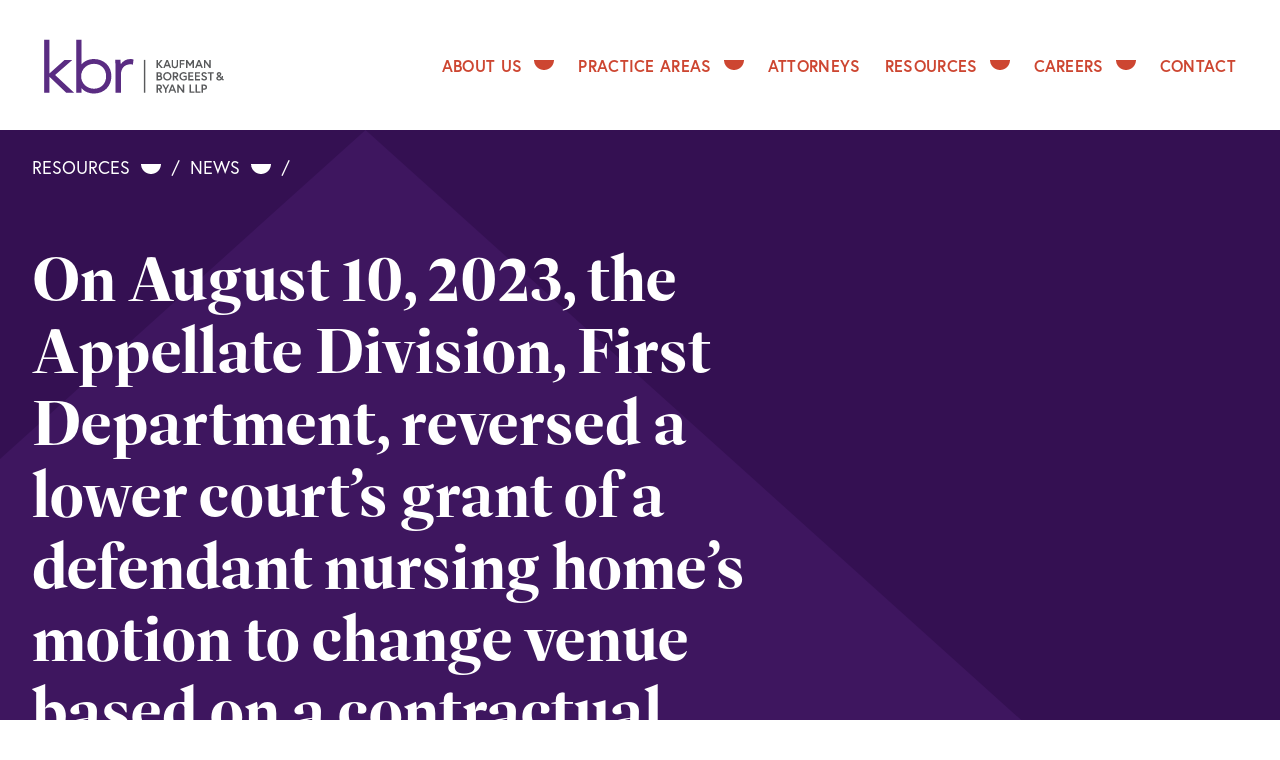

--- FILE ---
content_type: text/html; charset=UTF-8
request_url: https://www.kbrlaw.com/on-august-10-2023-the-appellate-division-first-department-reversed-a-lower-courts-grant-of-a-defendant-nursing-homes-motion-to-change-venue-based-on-a-contractual-venue-selection/
body_size: 10548
content:
<!doctype html>
<!--[if lt IE 7]><html lang="en-US" class="no-js lt-ie9 lt-ie8 lt-ie7"><![endif]-->
<!--[if (IE 7)&!(IEMobile)]><html lang="en-US" class="no-js lt-ie9 lt-ie8"><![endif]-->
<!--[if (IE 8)&!(IEMobile)]><html lang="en-US" class="no-js lt-ie9"><![endif]-->
<!--[if gt IE 8]><!--> <html lang="en-US" class="no-js"><!--<![endif]-->
<head>
<!-- Google tag (gtag.js) -->
<script async src="https://www.googletagmanager.com/gtag/js?id=G-ZXG3H9LZDM"></script>
<script>
window.dataLayer = window.dataLayer || []; function gtag(){dataLayer.push(arguments);} gtag('js', new Date()); gtag('config', 'G-ZXG3H9LZDM');
</script>
<meta charset="utf-8">
<meta http-equiv="X-UA-Compatible" content="IE=edge">
<meta name="HandheldFriendly" content="True">
<meta name="MobileOptimized" content="320">
<meta name="viewport" content="width=device-width, initial-scale=1"/>
<link rel="pingback" href="https://www.kbrlaw.com/xmlrpc.php">
<link rel="stylesheet" href="https://use.typekit.net/eqn4nlr.css">
<meta name='robots' content='index, follow, max-image-preview:large, max-snippet:-1, max-video-preview:-1' />
<script data-no-defer="1" data-ezscrex="false" data-cfasync="false" data-pagespeed-no-defer data-cookieconsent="ignore">
var ctPublicFunctions = {"_ajax_nonce":"6418b45f4b","_rest_nonce":"ca4c2e6747","_ajax_url":"\/wp-admin\/admin-ajax.php","_rest_url":"https:\/\/www.kbrlaw.com\/wp-json\/","data__cookies_type":"none","data__ajax_type":"admin_ajax","data__bot_detector_enabled":"0","data__frontend_data_log_enabled":1,"cookiePrefix":"","wprocket_detected":false,"host_url":"www.kbrlaw.com","text__ee_click_to_select":"Click to select the whole data","text__ee_original_email":"The complete one is","text__ee_got_it":"Got it","text__ee_blocked":"Blocked","text__ee_cannot_connect":"Cannot connect","text__ee_cannot_decode":"Can not decode email. Unknown reason","text__ee_email_decoder":"CleanTalk email decoder","text__ee_wait_for_decoding":"The magic is on the way!","text__ee_decoding_process":"Please wait a few seconds while we decode the contact data."}
</script>
<script data-no-defer="1" data-ezscrex="false" data-cfasync="false" data-pagespeed-no-defer data-cookieconsent="ignore">
var ctPublic = {"_ajax_nonce":"6418b45f4b","settings__forms__check_internal":"0","settings__forms__check_external":"0","settings__forms__force_protection":"0","settings__forms__search_test":"1","settings__forms__wc_add_to_cart":"0","settings__data__bot_detector_enabled":"0","settings__sfw__anti_crawler":0,"blog_home":"https:\/\/www.kbrlaw.com\/","pixel__setting":"3","pixel__enabled":true,"pixel__url":"https:\/\/moderate1-v4.cleantalk.org\/pixel\/3aff51471792609f456eb5df23cbf3fb.gif","data__email_check_before_post":"1","data__email_check_exist_post":"1","data__cookies_type":"none","data__key_is_ok":true,"data__visible_fields_required":true,"wl_brandname":"Anti-Spam by CleanTalk","wl_brandname_short":"CleanTalk","ct_checkjs_key":"e479f09ec5907fa51d0359e4f4d3c1ce1ebfed4b62a8bb447b511a1283f0cc9e","emailEncoderPassKey":"fd9e679286ef254c44125d4af3766e4d","bot_detector_forms_excluded":"W10=","advancedCacheExists":false,"varnishCacheExists":false,"wc_ajax_add_to_cart":false}
</script>
<!-- This site is optimized with the Yoast SEO plugin v26.6 - https://yoast.com/wordpress/plugins/seo/ -->
<title>On August 10, 2023, the Appellate Division, First Department, reversed a lower court’s grant of a defendant nursing home’s motion to change venue based on a contractual venue selection clause. - Kaufman Borgeest &amp; Ryan LLP</title>
<link rel="canonical" href="https://www.kbrlaw.com/on-august-10-2023-the-appellate-division-first-department-reversed-a-lower-courts-grant-of-a-defendant-nursing-homes-motion-to-change-venue-based-on-a-contractual-venue-selection/" />
<meta property="og:locale" content="en_US" />
<meta property="og:type" content="article" />
<meta property="og:title" content="On August 10, 2023, the Appellate Division, First Department, reversed a lower court’s grant of a defendant nursing home’s motion to change venue based on a contractual venue selection clause. - Kaufman Borgeest &amp; Ryan LLP" />
<meta property="og:description" content="In a 3-2 decision, the appellate court held that questions surrounding the authenticity of the plaintiff’s decedent’s electronic signature renders a contractual forum selection clause unenforceable.&nbsp; KBR partners David Bloom and Mario C. Giannettino authored an article, “Failure to Authenticate Resident’s Signature Leads to Denial of Motion to Change Venue”, dissecting a recent ruling that... Read more &raquo;" />
<meta property="og:url" content="https://www.kbrlaw.com/on-august-10-2023-the-appellate-division-first-department-reversed-a-lower-courts-grant-of-a-defendant-nursing-homes-motion-to-change-venue-based-on-a-contractual-venue-selection/" />
<meta property="og:site_name" content="Kaufman Borgeest &amp; Ryan LLP" />
<meta property="article:published_time" content="2023-08-10T21:40:42+00:00" />
<meta property="article:modified_time" content="2023-11-21T21:41:49+00:00" />
<meta name="author" content="Jess Minzner" />
<meta name="twitter:card" content="summary_large_image" />
<meta name="twitter:label1" content="Written by" />
<meta name="twitter:data1" content="Jess Minzner" />
<meta name="twitter:label2" content="Est. reading time" />
<meta name="twitter:data2" content="1 minute" />
<script type="application/ld+json" class="yoast-schema-graph">{"@context":"https://schema.org","@graph":[{"@type":"WebPage","@id":"https://www.kbrlaw.com/on-august-10-2023-the-appellate-division-first-department-reversed-a-lower-courts-grant-of-a-defendant-nursing-homes-motion-to-change-venue-based-on-a-contractual-venue-selection/","url":"https://www.kbrlaw.com/on-august-10-2023-the-appellate-division-first-department-reversed-a-lower-courts-grant-of-a-defendant-nursing-homes-motion-to-change-venue-based-on-a-contractual-venue-selection/","name":"On August 10, 2023, the Appellate Division, First Department, reversed a lower court’s grant of a defendant nursing home’s motion to change venue based on a contractual venue selection clause. - Kaufman Borgeest &amp; Ryan LLP","isPartOf":{"@id":"https://www.kbrlaw.com/#website"},"datePublished":"2023-08-10T21:40:42+00:00","dateModified":"2023-11-21T21:41:49+00:00","author":{"@id":"https://www.kbrlaw.com/#/schema/person/71f67b8fe2d47aa92fe520180a366a0f"},"breadcrumb":{"@id":"https://www.kbrlaw.com/on-august-10-2023-the-appellate-division-first-department-reversed-a-lower-courts-grant-of-a-defendant-nursing-homes-motion-to-change-venue-based-on-a-contractual-venue-selection/#breadcrumb"},"inLanguage":"en-US","potentialAction":[{"@type":"ReadAction","target":["https://www.kbrlaw.com/on-august-10-2023-the-appellate-division-first-department-reversed-a-lower-courts-grant-of-a-defendant-nursing-homes-motion-to-change-venue-based-on-a-contractual-venue-selection/"]}]},{"@type":"BreadcrumbList","@id":"https://www.kbrlaw.com/on-august-10-2023-the-appellate-division-first-department-reversed-a-lower-courts-grant-of-a-defendant-nursing-homes-motion-to-change-venue-based-on-a-contractual-venue-selection/#breadcrumb","itemListElement":[{"@type":"ListItem","position":1,"name":"Home","item":"https://www.kbrlaw.com/"},{"@type":"ListItem","position":2,"name":"On August 10, 2023, the Appellate Division, First Department, reversed a lower court’s grant of a defendant nursing home’s motion to change venue based on a contractual venue selection clause."}]},{"@type":"WebSite","@id":"https://www.kbrlaw.com/#website","url":"https://www.kbrlaw.com/","name":"Kaufman Borgeest &amp; Ryan LLP","description":"","potentialAction":[{"@type":"SearchAction","target":{"@type":"EntryPoint","urlTemplate":"https://www.kbrlaw.com/?s={search_term_string}"},"query-input":{"@type":"PropertyValueSpecification","valueRequired":true,"valueName":"search_term_string"}}],"inLanguage":"en-US"},{"@type":"Person","@id":"https://www.kbrlaw.com/#/schema/person/71f67b8fe2d47aa92fe520180a366a0f","name":"Jess Minzner","url":"https://www.kbrlaw.com/author/jess/"}]}</script>
<!-- / Yoast SEO plugin. -->
<link rel="alternate" type="application/rss+xml" title="Kaufman Borgeest &amp; Ryan LLP &raquo; Feed" href="https://www.kbrlaw.com/feed/" />
<link rel="alternate" type="application/rss+xml" title="Kaufman Borgeest &amp; Ryan LLP &raquo; Comments Feed" href="https://www.kbrlaw.com/comments/feed/" />
<link rel="alternate" title="oEmbed (JSON)" type="application/json+oembed" href="https://www.kbrlaw.com/wp-json/oembed/1.0/embed?url=https%3A%2F%2Fwww.kbrlaw.com%2Fon-august-10-2023-the-appellate-division-first-department-reversed-a-lower-courts-grant-of-a-defendant-nursing-homes-motion-to-change-venue-based-on-a-contractual-venue-selection%2F" />
<link rel="alternate" title="oEmbed (XML)" type="text/xml+oembed" href="https://www.kbrlaw.com/wp-json/oembed/1.0/embed?url=https%3A%2F%2Fwww.kbrlaw.com%2Fon-august-10-2023-the-appellate-division-first-department-reversed-a-lower-courts-grant-of-a-defendant-nursing-homes-motion-to-change-venue-based-on-a-contractual-venue-selection%2F&#038;format=xml" />
<style id='wp-img-auto-sizes-contain-inline-css' type='text/css'>
img:is([sizes=auto i],[sizes^="auto," i]){contain-intrinsic-size:3000px 1500px}
/*# sourceURL=wp-img-auto-sizes-contain-inline-css */
</style>
<style id='wp-block-library-inline-css' type='text/css'>
:root{--wp-block-synced-color:#7a00df;--wp-block-synced-color--rgb:122,0,223;--wp-bound-block-color:var(--wp-block-synced-color);--wp-editor-canvas-background:#ddd;--wp-admin-theme-color:#007cba;--wp-admin-theme-color--rgb:0,124,186;--wp-admin-theme-color-darker-10:#006ba1;--wp-admin-theme-color-darker-10--rgb:0,107,160.5;--wp-admin-theme-color-darker-20:#005a87;--wp-admin-theme-color-darker-20--rgb:0,90,135;--wp-admin-border-width-focus:2px}@media (min-resolution:192dpi){:root{--wp-admin-border-width-focus:1.5px}}.wp-element-button{cursor:pointer}:root .has-very-light-gray-background-color{background-color:#eee}:root .has-very-dark-gray-background-color{background-color:#313131}:root .has-very-light-gray-color{color:#eee}:root .has-very-dark-gray-color{color:#313131}:root .has-vivid-green-cyan-to-vivid-cyan-blue-gradient-background{background:linear-gradient(135deg,#00d084,#0693e3)}:root .has-purple-crush-gradient-background{background:linear-gradient(135deg,#34e2e4,#4721fb 50%,#ab1dfe)}:root .has-hazy-dawn-gradient-background{background:linear-gradient(135deg,#faaca8,#dad0ec)}:root .has-subdued-olive-gradient-background{background:linear-gradient(135deg,#fafae1,#67a671)}:root .has-atomic-cream-gradient-background{background:linear-gradient(135deg,#fdd79a,#004a59)}:root .has-nightshade-gradient-background{background:linear-gradient(135deg,#330968,#31cdcf)}:root .has-midnight-gradient-background{background:linear-gradient(135deg,#020381,#2874fc)}:root{--wp--preset--font-size--normal:16px;--wp--preset--font-size--huge:42px}.has-regular-font-size{font-size:1em}.has-larger-font-size{font-size:2.625em}.has-normal-font-size{font-size:var(--wp--preset--font-size--normal)}.has-huge-font-size{font-size:var(--wp--preset--font-size--huge)}.has-text-align-center{text-align:center}.has-text-align-left{text-align:left}.has-text-align-right{text-align:right}.has-fit-text{white-space:nowrap!important}#end-resizable-editor-section{display:none}.aligncenter{clear:both}.items-justified-left{justify-content:flex-start}.items-justified-center{justify-content:center}.items-justified-right{justify-content:flex-end}.items-justified-space-between{justify-content:space-between}.screen-reader-text{border:0;clip-path:inset(50%);height:1px;margin:-1px;overflow:hidden;padding:0;position:absolute;width:1px;word-wrap:normal!important}.screen-reader-text:focus{background-color:#ddd;clip-path:none;color:#444;display:block;font-size:1em;height:auto;left:5px;line-height:normal;padding:15px 23px 14px;text-decoration:none;top:5px;width:auto;z-index:100000}html :where(.has-border-color){border-style:solid}html :where([style*=border-top-color]){border-top-style:solid}html :where([style*=border-right-color]){border-right-style:solid}html :where([style*=border-bottom-color]){border-bottom-style:solid}html :where([style*=border-left-color]){border-left-style:solid}html :where([style*=border-width]){border-style:solid}html :where([style*=border-top-width]){border-top-style:solid}html :where([style*=border-right-width]){border-right-style:solid}html :where([style*=border-bottom-width]){border-bottom-style:solid}html :where([style*=border-left-width]){border-left-style:solid}html :where(img[class*=wp-image-]){height:auto;max-width:100%}:where(figure){margin:0 0 1em}html :where(.is-position-sticky){--wp-admin--admin-bar--position-offset:var(--wp-admin--admin-bar--height,0px)}@media screen and (max-width:600px){html :where(.is-position-sticky){--wp-admin--admin-bar--position-offset:0px}}
/*# sourceURL=wp-block-library-inline-css */
</style><style id='global-styles-inline-css' type='text/css'>
:root{--wp--preset--aspect-ratio--square: 1;--wp--preset--aspect-ratio--4-3: 4/3;--wp--preset--aspect-ratio--3-4: 3/4;--wp--preset--aspect-ratio--3-2: 3/2;--wp--preset--aspect-ratio--2-3: 2/3;--wp--preset--aspect-ratio--16-9: 16/9;--wp--preset--aspect-ratio--9-16: 9/16;--wp--preset--color--black: #000000;--wp--preset--color--cyan-bluish-gray: #abb8c3;--wp--preset--color--white: #ffffff;--wp--preset--color--pale-pink: #f78da7;--wp--preset--color--vivid-red: #cf2e2e;--wp--preset--color--luminous-vivid-orange: #ff6900;--wp--preset--color--luminous-vivid-amber: #fcb900;--wp--preset--color--light-green-cyan: #7bdcb5;--wp--preset--color--vivid-green-cyan: #00d084;--wp--preset--color--pale-cyan-blue: #8ed1fc;--wp--preset--color--vivid-cyan-blue: #0693e3;--wp--preset--color--vivid-purple: #9b51e0;--wp--preset--gradient--vivid-cyan-blue-to-vivid-purple: linear-gradient(135deg,rgb(6,147,227) 0%,rgb(155,81,224) 100%);--wp--preset--gradient--light-green-cyan-to-vivid-green-cyan: linear-gradient(135deg,rgb(122,220,180) 0%,rgb(0,208,130) 100%);--wp--preset--gradient--luminous-vivid-amber-to-luminous-vivid-orange: linear-gradient(135deg,rgb(252,185,0) 0%,rgb(255,105,0) 100%);--wp--preset--gradient--luminous-vivid-orange-to-vivid-red: linear-gradient(135deg,rgb(255,105,0) 0%,rgb(207,46,46) 100%);--wp--preset--gradient--very-light-gray-to-cyan-bluish-gray: linear-gradient(135deg,rgb(238,238,238) 0%,rgb(169,184,195) 100%);--wp--preset--gradient--cool-to-warm-spectrum: linear-gradient(135deg,rgb(74,234,220) 0%,rgb(151,120,209) 20%,rgb(207,42,186) 40%,rgb(238,44,130) 60%,rgb(251,105,98) 80%,rgb(254,248,76) 100%);--wp--preset--gradient--blush-light-purple: linear-gradient(135deg,rgb(255,206,236) 0%,rgb(152,150,240) 100%);--wp--preset--gradient--blush-bordeaux: linear-gradient(135deg,rgb(254,205,165) 0%,rgb(254,45,45) 50%,rgb(107,0,62) 100%);--wp--preset--gradient--luminous-dusk: linear-gradient(135deg,rgb(255,203,112) 0%,rgb(199,81,192) 50%,rgb(65,88,208) 100%);--wp--preset--gradient--pale-ocean: linear-gradient(135deg,rgb(255,245,203) 0%,rgb(182,227,212) 50%,rgb(51,167,181) 100%);--wp--preset--gradient--electric-grass: linear-gradient(135deg,rgb(202,248,128) 0%,rgb(113,206,126) 100%);--wp--preset--gradient--midnight: linear-gradient(135deg,rgb(2,3,129) 0%,rgb(40,116,252) 100%);--wp--preset--font-size--small: 13px;--wp--preset--font-size--medium: 20px;--wp--preset--font-size--large: 36px;--wp--preset--font-size--x-large: 42px;--wp--preset--spacing--20: 0.44rem;--wp--preset--spacing--30: 0.67rem;--wp--preset--spacing--40: 1rem;--wp--preset--spacing--50: 1.5rem;--wp--preset--spacing--60: 2.25rem;--wp--preset--spacing--70: 3.38rem;--wp--preset--spacing--80: 5.06rem;--wp--preset--shadow--natural: 6px 6px 9px rgba(0, 0, 0, 0.2);--wp--preset--shadow--deep: 12px 12px 50px rgba(0, 0, 0, 0.4);--wp--preset--shadow--sharp: 6px 6px 0px rgba(0, 0, 0, 0.2);--wp--preset--shadow--outlined: 6px 6px 0px -3px rgb(255, 255, 255), 6px 6px rgb(0, 0, 0);--wp--preset--shadow--crisp: 6px 6px 0px rgb(0, 0, 0);}:where(.is-layout-flex){gap: 0.5em;}:where(.is-layout-grid){gap: 0.5em;}body .is-layout-flex{display: flex;}.is-layout-flex{flex-wrap: wrap;align-items: center;}.is-layout-flex > :is(*, div){margin: 0;}body .is-layout-grid{display: grid;}.is-layout-grid > :is(*, div){margin: 0;}:where(.wp-block-columns.is-layout-flex){gap: 2em;}:where(.wp-block-columns.is-layout-grid){gap: 2em;}:where(.wp-block-post-template.is-layout-flex){gap: 1.25em;}:where(.wp-block-post-template.is-layout-grid){gap: 1.25em;}.has-black-color{color: var(--wp--preset--color--black) !important;}.has-cyan-bluish-gray-color{color: var(--wp--preset--color--cyan-bluish-gray) !important;}.has-white-color{color: var(--wp--preset--color--white) !important;}.has-pale-pink-color{color: var(--wp--preset--color--pale-pink) !important;}.has-vivid-red-color{color: var(--wp--preset--color--vivid-red) !important;}.has-luminous-vivid-orange-color{color: var(--wp--preset--color--luminous-vivid-orange) !important;}.has-luminous-vivid-amber-color{color: var(--wp--preset--color--luminous-vivid-amber) !important;}.has-light-green-cyan-color{color: var(--wp--preset--color--light-green-cyan) !important;}.has-vivid-green-cyan-color{color: var(--wp--preset--color--vivid-green-cyan) !important;}.has-pale-cyan-blue-color{color: var(--wp--preset--color--pale-cyan-blue) !important;}.has-vivid-cyan-blue-color{color: var(--wp--preset--color--vivid-cyan-blue) !important;}.has-vivid-purple-color{color: var(--wp--preset--color--vivid-purple) !important;}.has-black-background-color{background-color: var(--wp--preset--color--black) !important;}.has-cyan-bluish-gray-background-color{background-color: var(--wp--preset--color--cyan-bluish-gray) !important;}.has-white-background-color{background-color: var(--wp--preset--color--white) !important;}.has-pale-pink-background-color{background-color: var(--wp--preset--color--pale-pink) !important;}.has-vivid-red-background-color{background-color: var(--wp--preset--color--vivid-red) !important;}.has-luminous-vivid-orange-background-color{background-color: var(--wp--preset--color--luminous-vivid-orange) !important;}.has-luminous-vivid-amber-background-color{background-color: var(--wp--preset--color--luminous-vivid-amber) !important;}.has-light-green-cyan-background-color{background-color: var(--wp--preset--color--light-green-cyan) !important;}.has-vivid-green-cyan-background-color{background-color: var(--wp--preset--color--vivid-green-cyan) !important;}.has-pale-cyan-blue-background-color{background-color: var(--wp--preset--color--pale-cyan-blue) !important;}.has-vivid-cyan-blue-background-color{background-color: var(--wp--preset--color--vivid-cyan-blue) !important;}.has-vivid-purple-background-color{background-color: var(--wp--preset--color--vivid-purple) !important;}.has-black-border-color{border-color: var(--wp--preset--color--black) !important;}.has-cyan-bluish-gray-border-color{border-color: var(--wp--preset--color--cyan-bluish-gray) !important;}.has-white-border-color{border-color: var(--wp--preset--color--white) !important;}.has-pale-pink-border-color{border-color: var(--wp--preset--color--pale-pink) !important;}.has-vivid-red-border-color{border-color: var(--wp--preset--color--vivid-red) !important;}.has-luminous-vivid-orange-border-color{border-color: var(--wp--preset--color--luminous-vivid-orange) !important;}.has-luminous-vivid-amber-border-color{border-color: var(--wp--preset--color--luminous-vivid-amber) !important;}.has-light-green-cyan-border-color{border-color: var(--wp--preset--color--light-green-cyan) !important;}.has-vivid-green-cyan-border-color{border-color: var(--wp--preset--color--vivid-green-cyan) !important;}.has-pale-cyan-blue-border-color{border-color: var(--wp--preset--color--pale-cyan-blue) !important;}.has-vivid-cyan-blue-border-color{border-color: var(--wp--preset--color--vivid-cyan-blue) !important;}.has-vivid-purple-border-color{border-color: var(--wp--preset--color--vivid-purple) !important;}.has-vivid-cyan-blue-to-vivid-purple-gradient-background{background: var(--wp--preset--gradient--vivid-cyan-blue-to-vivid-purple) !important;}.has-light-green-cyan-to-vivid-green-cyan-gradient-background{background: var(--wp--preset--gradient--light-green-cyan-to-vivid-green-cyan) !important;}.has-luminous-vivid-amber-to-luminous-vivid-orange-gradient-background{background: var(--wp--preset--gradient--luminous-vivid-amber-to-luminous-vivid-orange) !important;}.has-luminous-vivid-orange-to-vivid-red-gradient-background{background: var(--wp--preset--gradient--luminous-vivid-orange-to-vivid-red) !important;}.has-very-light-gray-to-cyan-bluish-gray-gradient-background{background: var(--wp--preset--gradient--very-light-gray-to-cyan-bluish-gray) !important;}.has-cool-to-warm-spectrum-gradient-background{background: var(--wp--preset--gradient--cool-to-warm-spectrum) !important;}.has-blush-light-purple-gradient-background{background: var(--wp--preset--gradient--blush-light-purple) !important;}.has-blush-bordeaux-gradient-background{background: var(--wp--preset--gradient--blush-bordeaux) !important;}.has-luminous-dusk-gradient-background{background: var(--wp--preset--gradient--luminous-dusk) !important;}.has-pale-ocean-gradient-background{background: var(--wp--preset--gradient--pale-ocean) !important;}.has-electric-grass-gradient-background{background: var(--wp--preset--gradient--electric-grass) !important;}.has-midnight-gradient-background{background: var(--wp--preset--gradient--midnight) !important;}.has-small-font-size{font-size: var(--wp--preset--font-size--small) !important;}.has-medium-font-size{font-size: var(--wp--preset--font-size--medium) !important;}.has-large-font-size{font-size: var(--wp--preset--font-size--large) !important;}.has-x-large-font-size{font-size: var(--wp--preset--font-size--x-large) !important;}
/*# sourceURL=global-styles-inline-css */
</style>
<style id='classic-theme-styles-inline-css' type='text/css'>
/*! This file is auto-generated */
.wp-block-button__link{color:#fff;background-color:#32373c;border-radius:9999px;box-shadow:none;text-decoration:none;padding:calc(.667em + 2px) calc(1.333em + 2px);font-size:1.125em}.wp-block-file__button{background:#32373c;color:#fff;text-decoration:none}
/*# sourceURL=/wp-includes/css/classic-themes.min.css */
</style>
<!-- <link rel='stylesheet' id='cleantalk-public-css-css' href='https://www.kbrlaw.com/wp-content/plugins/cleantalk-spam-protect/css/cleantalk-public.min.css?var=2.1' type='text/css' media='all' /> -->
<!-- <link rel='stylesheet' id='cleantalk-email-decoder-css-css' href='https://www.kbrlaw.com/wp-content/plugins/cleantalk-spam-protect/css/cleantalk-email-decoder.min.css?var=2.1' type='text/css' media='all' /> -->
<!-- <link rel='stylesheet' id='contact-form-7-css' href='https://www.kbrlaw.com/wp-content/plugins/contact-form-7/includes/css/styles.css?var=2.1' type='text/css' media='all' /> -->
<link rel="stylesheet" type="text/css" href="//www.kbrlaw.com/wp-content/cache/wpfc-minified/2ej3yasm/4ofd9.css" media="all"/>
<style id='contact-form-7-inline-css' type='text/css'>
.wpcf7 .wpcf7-recaptcha iframe {margin-bottom: 0;}.wpcf7 .wpcf7-recaptcha[data-align="center"] > div {margin: 0 auto;}.wpcf7 .wpcf7-recaptcha[data-align="right"] > div {margin: 0 0 0 auto;}
/*# sourceURL=contact-form-7-inline-css */
</style>
<!-- <link rel='stylesheet' id='bones-stylesheet-css' href='https://www.kbrlaw.com/wp-content/themes/kbr/library/css/style.css?var=2.1' type='text/css' media='all' /> -->
<!-- <link rel='stylesheet' id='wp-block-paragraph-css' href='https://www.kbrlaw.com/wp-includes/blocks/paragraph/style.min.css?var=2.1' type='text/css' media='all' /> -->
<link rel="stylesheet" type="text/css" href="//www.kbrlaw.com/wp-content/cache/wpfc-minified/fp6y41y1/dwwud.css" media="all"/>
<script type="text/javascript" src="https://www.kbrlaw.com/wp-content/plugins/cleantalk-spam-protect/js/apbct-public-bundle_gathering.min.js?var=2.1" id="apbct-public-bundle_gathering.min-js-js"></script>
<script type="text/javascript" src="https://www.kbrlaw.com/wp-includes/js/jquery/jquery.min.js?var=2.1" id="jquery-core-js"></script>
<script type="text/javascript" src="https://www.kbrlaw.com/wp-includes/js/jquery/jquery-migrate.min.js?var=2.1" id="jquery-migrate-js"></script>
<script type="text/javascript" src="https://www.kbrlaw.com/wp-content/themes/kbr/library/js/viewporter.js?var=2.1" id="viewporter-js"></script>
<script type="text/javascript" src="https://www.kbrlaw.com/wp-content/themes/kbr/library/js/libs/modernizr.custom.min.js?var=2.1" id="bones-modernizr-js"></script>
<link rel="https://api.w.org/" href="https://www.kbrlaw.com/wp-json/" /><link rel="alternate" title="JSON" type="application/json" href="https://www.kbrlaw.com/wp-json/wp/v2/posts/2928" /><link rel='shortlink' href='https://www.kbrlaw.com/?p=2928' />
<!-- Stream WordPress user activity plugin v4.1.1 -->
<link rel="icon" href="https://www.kbrlaw.com/wp-content/uploads/2025/02/cropped-KBR-favicon-32x32.png" sizes="32x32" />
<link rel="icon" href="https://www.kbrlaw.com/wp-content/uploads/2025/02/cropped-KBR-favicon-192x192.png" sizes="192x192" />
<link rel="apple-touch-icon" href="https://www.kbrlaw.com/wp-content/uploads/2025/02/cropped-KBR-favicon-180x180.png" />
<meta name="msapplication-TileImage" content="https://www.kbrlaw.com/wp-content/uploads/2025/02/cropped-KBR-favicon-270x270.png" />
</head>
<body class="wp-singular post-template-default single single-post postid-2928 single-format-standard wp-theme-kbr" itemscope itemtype="http://schema.org/WebPage">
<div id="container">
<header class="header" role="banner" itemscope itemtype="http://schema.org/WPHeader">
<div id="inner-header" class="wrap">
<div id="logo">
<a href="https://www.kbrlaw.com"><img src="https://www.kbrlaw.com/wp-content/themes/kbr/library/images/kbr-logo-color_2025.svg" alt="Kaufman Borgeest &amp; Ryan LLP" /></a>
</div>
<nav id="header-nav" role="navigation" itemscope itemtype="http://schema.org/SiteNavigationElement">
<ul id="menu-main-menu" class="nav top-nav cf"><li class=' menu-item menu-item-type-post_type menu-item-object-page menu-item-has-children'><a href="https://www.kbrlaw.com/about-us/">About Us<svg xmlns="http://www.w3.org/2000/svg" width="20" height="10" viewBox="0 0 608 303.996"><path d="M608,0c0,167.891-136.105,304-304,304S0,167.891,0,0Z"/></svg></a>
<ul class="sub-menu">
<li class=' menu-item menu-item-type-post_type menu-item-object-page'><a href="https://www.kbrlaw.com/about-us/commitment-to-diversity/">Our Commitment to Diversity</a></li>
</ul>
</li>
<li class=' menu-item menu-item-type-post_type menu-item-object-page menu-item-has-children'><a href="https://www.kbrlaw.com/practice-areas/">Practice Areas<svg xmlns="http://www.w3.org/2000/svg" width="20" height="10" viewBox="0 0 608 303.996"><path d="M608,0c0,167.891-136.105,304-304,304S0,167.891,0,0Z"/></svg></a>
<ul class="sub-menu">
<li class=' menu-item menu-item-type-custom menu-item-object-custom'><a href="/group/appellate/">Appellate</a></li>
<li class=' menu-item menu-item-type-custom menu-item-object-custom'><a href="/group/aviation-litigation-and-transactions/">Aviation Litigation and Transactions</a></li>
<li class=' menu-item menu-item-type-custom menu-item-object-custom'><a href="/practice-area/bankruptcy/">Bankruptcy</a></li>
<li class=' menu-item menu-item-type-custom menu-item-object-custom'><a href="/group/commercial-litigation/">Commercial Litigation</a></li>
<li class=' menu-item menu-item-type-custom menu-item-object-custom'><a href="/group/cyber/">Cyber</a></li>
<li class=' menu-item menu-item-type-custom menu-item-object-custom'><a href="/group/employment-and-workplace-management/">Employment and Workplace Management</a></li>
<li class=' menu-item menu-item-type-custom menu-item-object-custom'><a href="/group/general-liability/">General Liability</a></li>
<li class=' menu-item menu-item-type-custom menu-item-object-custom'><a href="/group/insurance-coverage/">Insurance Coverage</a></li>
<li class=' menu-item menu-item-type-custom menu-item-object-custom'><a href="/group/medical-malpractice/">Medical Malpractice</a></li>
<li class=' menu-item menu-item-type-custom menu-item-object-custom'><a href="/group/product-liability/">Products Liability</a></li>
<li class=' menu-item menu-item-type-custom menu-item-object-custom'><a href="/group/professional-liability/">Professional Liability Defense</a></li>
<li class=' menu-item menu-item-type-custom menu-item-object-custom'><a href="https://www.kbrlaw.com/group/securities-and-directors-officer-litigation/">Securities and Directors & Officer Litigation</a></li>
<li class=' menu-item menu-item-type-custom menu-item-object-custom'><a href="/group/skilled-nursing-and-aging-services/">Skilled Nursing and Aging Services</a></li>
</ul>
</li>
<li class=' menu-item menu-item-type-post_type menu-item-object-page'><a href="https://www.kbrlaw.com/attorneys/">Attorneys</a></li>
<li class=' menu-item menu-item-type-post_type menu-item-object-page menu-item-has-children'><a href="https://www.kbrlaw.com/resources/">Resources<svg xmlns="http://www.w3.org/2000/svg" width="20" height="10" viewBox="0 0 608 303.996"><path d="M608,0c0,167.891-136.105,304-304,304S0,167.891,0,0Z"/></svg></a>
<ul class="sub-menu">
<li class=' menu-item menu-item-type-custom menu-item-object-custom'><a href="/resources/?cat=1">News</a></li>
<li class=' menu-item menu-item-type-custom menu-item-object-custom'><a href="/resources/?cat=5">Publications</a></li>
</ul>
</li>
<li class=' menu-item menu-item-type-post_type menu-item-object-page menu-item-has-children'><a href="https://www.kbrlaw.com/careers/">Careers<svg xmlns="http://www.w3.org/2000/svg" width="20" height="10" viewBox="0 0 608 303.996"><path d="M608,0c0,167.891-136.105,304-304,304S0,167.891,0,0Z"/></svg></a>
<ul class="sub-menu">
<li class=' menu-item menu-item-type-post_type menu-item-object-page'><a href="https://www.kbrlaw.com/careers/attorneys/">Attorneys</a></li>
<li class=' menu-item menu-item-type-post_type menu-item-object-page'><a href="https://www.kbrlaw.com/careers/paralegals/">Paralegals</a></li>
<li class=' menu-item menu-item-type-post_type menu-item-object-page'><a href="https://www.kbrlaw.com/careers/administrative-and-support-staff/">Administrative and Support Staff</a></li>
<li class=' menu-item menu-item-type-post_type menu-item-object-page'><a href="https://www.kbrlaw.com/careers/summer-associate-program/">Summer Associate Program</a></li>
</ul>
</li>
<li class=' menu-item menu-item-type-post_type menu-item-object-page'><a href="https://www.kbrlaw.com/contact/">Contact</a></li>
</ul>
</nav>
<div id="mobileshow">
<div class="menu-open">
<div class="mo-bar"></div>
<div class="mo-bar"></div>
<div class="mo-bar"></div>
</div>
<div class="menu-close">
<div class="mc-bar mc-bar-one"></div>
<div class="mc-bar mc-bar-two"></div>
</div>
</div>
</div>
</header>
<div id="content">
<div class="superfeature post with-breadcrumbs">
<img src="https://www.kbrlaw.com/wp-content/themes/kbr/library/images/bg-shapes/triangle-purple-bottom.svg" class="sf-post-shape" />
<div class="sf-content wrap">
<div class="breadcrumbs">
<a href="https://www.kbrlaw.com/resources/">Resources <svg xmlns="http://www.w3.org/2000/svg" width="20" height="10" viewBox="0 0 608 303.996"><path d="M608,0c0,167.891-136.105,304-304,304S0,167.891,0,0Z"/></svg></a><span class="sf-sep">/</span><a href="https://www.kbrlaw.com/resources/?cat=1">News <svg xmlns="http://www.w3.org/2000/svg" width="20" height="10" viewBox="0 0 608 303.996"><path d="M608,0c0,167.891-136.105,304-304,304S0,167.891,0,0Z"/></svg></a><span class="sf-sep">/</span>
</div>
<h1>On August 10, 2023, the Appellate Division, First Department, reversed a lower court’s grant of a defendant nursing home’s motion to change venue based on a contractual venue selection clause.</h1>
<div class="post-sf-meta">
August 10, 2023						</div>
</div>
</div>
<div id="inner-content" class="wrap grid">
<main id="main" class="main-col cf" role="main" itemscope itemtype="http://schema.org/Blog">
<article id="post-2928" class="cf post-2928 post type-post status-publish format-standard hentry category-news" role="article" itemscope itemprop="blogPost" itemtype="http://schema.org/BlogPosting">
<section class="entry-content cf" itemprop="articleBody">
<p>In a 3-2 decision, the appellate court held that questions surrounding the authenticity of the plaintiff’s decedent’s electronic signature renders a contractual forum selection clause unenforceable.&nbsp;</p>
<p>KBR partners David Bloom and Mario C. Giannettino authored an article, “Failure to Authenticate Resident’s Signature Leads to Denial of Motion to Change Venue”, dissecting a recent ruling that was overturned in Knight v. The New York Presbyterian Hospital, et al.</p>
<p>Read the client advisory <a href="https://conta.cc/3YBj2jc" target="_blank" rel="noreferrer noopener">here</a>.</p>
</section> 
</article> 
</main>
<div id="sidebar1" class="sidebar cf" role="complementary"><div class="post-sidebar-inner">
<div class="sb-item sb-item-att">
<div class="attorney-sidebar-item"><div class="ai-headshot"><img src="https://www.kbrlaw.com/wp-content/uploads/2023/06/Bloom-David_Headshot_002.webp" width="72" height="72" alt="David Bloom" /></div><h3>David Bloom</h3><div class="ai-phone"><span>Tel</span> 914.449.1085</div><div class="ai-email"><span>Email</span> <a href="mailto:dbloom@kbrlaw.com">dbloom@kbrlaw.com</a></div><div class="ai-location"><span>Office</span> Westchester</div><a href="https://www.kbrlaw.com/attorney/david-bloom/" class="ats-more">See More <svg xmlns="http://www.w3.org/2000/svg" width="20" height="10" viewBox="0 0 608 303.996"><path d="M608,0c0,167.891-136.105,304-304,304S0,167.891,0,0Z"/></svg></a></div><div class="attorney-sidebar-item"><div class="ai-headshot"><img src="https://www.kbrlaw.com/wp-content/uploads/2024/09/CJP8198-1-scaled-aspect-ratio-200-200-2-scaled.jpg" width="72" height="72" alt="Mario C. Giannettino" /></div><h3>Mario C. Giannettino</h3><div class="ai-phone"><span>Tel</span> 914.449.1020</div><div class="ai-email"><span>Email</span> <a href="mailto:mgiannettino@kbrlaw.com">mgiannettino@kbrlaw.com</a></div><div class="ai-location"><span>Office</span> Westchester</div><a href="https://www.kbrlaw.com/attorney/mario-c-giannettino/" class="ats-more">See More <svg xmlns="http://www.w3.org/2000/svg" width="20" height="10" viewBox="0 0 608 303.996"><path d="M608,0c0,167.891-136.105,304-304,304S0,167.891,0,0Z"/></svg></a></div>						</div>
<div class="sb-item sb-item-areas">
<h3>Practice Areas</h3>
<div class="sb-area"><a href="https://www.kbrlaw.com/group/appellate/">Appellate</a></div>						</div>
</div></div>
</div>
<div class="related-resources breakout">
<div class="wrap">
<h2>Resources</h2>
<div class="related-resources-posts">
<div class="resource-item dp"><h4 class="post-item-meta">News - August 15, 2024</h4><h3>23 KBR attorneys were recognized in the 2025 edition of Best Lawyers in America: Ones to Watch spanning 8 practice areas, including Appellate Law, Commercial Litigation, Construction Law, Health Care Law, Insurance Law, Litigation – Labor and Employment, Medical Malpractice Law – Defendants, and Products Liability Litigation – Defendants.</h3><a href="https://www.kbrlaw.com/25-kbr-attorneys-were-recognized-in-the-2025-edition-of-best-lawyers-in-america-ones-to-watch-spanning-8-practice-areas-including-appellate-law-commercial-litigation-construction-law-health-care/" class="post-item-main">Continue Reading <svg xmlns="http://www.w3.org/2000/svg" width="20" height="10" viewBox="0 0 608 303.996"><path d="M608,0c0,167.891-136.105,304-304,304S0,167.891,0,0Z"/></svg></a></div><div class="resource-item dp"><h4 class="post-item-meta">News - April 4, 2024</h4><h3>KBR’s appellate counsel Lisa Fleischmann recent won Summary Judgment in a medical malpractice case in Bronx County!</h3><a href="https://www.kbrlaw.com/kbrs-appellate-counsel-lisa-fleischmann-recent-won-summary-judgment-in-a-medical-malpractice-case-in-bronx-county/" class="post-item-main">Continue Reading <svg xmlns="http://www.w3.org/2000/svg" width="20" height="10" viewBox="0 0 608 303.996"><path d="M608,0c0,167.891-136.105,304-304,304S0,167.891,0,0Z"/></svg></a></div><div class="resource-item dp"><h4 class="post-item-meta">Publications - Appellate</h4><h3>Appellate Division, Second Department Holds That Governor Cuomo's March 20, 2020 Executive Order Operates As a True Toll, Rather Than a Mere Extension, Of Filing Deadlines Applicable to Litigation in New York State</h3><a href="https://www.kbrlaw.com/publication-request/?pub=3545" class="post-item-main" target="_blank">Request Access <svg xmlns="http://www.w3.org/2000/svg" width="20" height="10" viewBox="0 0 608 303.996"><path d="M608,0c0,167.891-136.105,304-304,304S0,167.891,0,0Z"/></svg></a></div>    </div>
<div class="more"><a href="https://www.kbrlaw.com/resources/?att=701&area=334" class="btn">See More <svg xmlns="http://www.w3.org/2000/svg" width="20" height="10" viewBox="0 0 608 303.996"><path d="M608,0c0,167.891-136.105,304-304,304S0,167.891,0,0Z"/></svg></a></div>
</div>
</div>
</div>
			<footer class="footer" role="contentinfo" itemscope itemtype="http://schema.org/WPFooter">
<div class="footer-shape footer-shape-left">
<img src="https://www.kbrlaw.com/wp-content/themes/kbr/library/images/bg-shapes/r-purple-bottom-left.svg" />
</div>
<div id="fshapecontrol" class="footer-shape footer-shape-top">
<img src="https://www.kbrlaw.com/wp-content/themes/kbr/library/images/bg-shapes/semicircle-purple-bottom.svg" />
</div>
<div id="fshapetarget" class="footer-shape footer-shape-right">
<img src="https://www.kbrlaw.com/wp-content/themes/kbr/library/images/bg-shapes/triangle-purple-right.svg" />
</div>
<div id="inner-footer" class="wrap cf">
<div id="footer-top">
<div class="ft-logo">
<img src="https://www.kbrlaw.com/wp-content/themes/kbr/library/images/kbr_logo_white.svg" alt="Kaufman Borgeest &amp; Ryan LLP" />
</div>
<div class="ft-linkedin">
<a href="https://www.linkedin.com/company/kaufman-borgeest-&-ryan-llp/" target="_blank">Connect With Us on LinkedIn <svg xmlns="http://www.w3.org/2000/svg" width="20" height="10" viewBox="0 0 608 303.996"><path d="M608,0c0,167.891-136.105,304-304,304S0,167.891,0,0Z"/></svg></a>
</div>
</div>
<div id="footer-middle">
<div class="footer-locations">
<div class="footer-location-item dp"><h3>Manhattan</h3><div class="addy">875 Third Avenue - 5th Floor<br />
New York, New York 10022</div><div class="calls"><div class="tel"><span>TEL</span> 212-980-9600</div><div class="sep">&bull;</div><div class="fax"><span>FAX</span> 212-980-9291</div></div><div class="directions"><a href="https://goo.gl/maps/BK2761cfb5Kj6fsFA" target="_blank">Get Directions <svg xmlns="http://www.w3.org/2000/svg" width="20" height="10" viewBox="0 0 608 303.996"><path d="M608,0c0,167.891-136.105,304-304,304S0,167.891,0,0Z"/></svg></a></div></div><div class="footer-location-item dp"><h3>Long Island</h3><div class="addy">1205 Franklin Avenue - Suite 200<br />
Garden City, New York 11530</div><div class="calls"><div class="tel"><span>TEL</span> 516-248-6000</div><div class="sep">&bull;</div><div class="fax"><span>FAX</span> 516-248-0677</div></div><div class="directions"><a href="https://goo.gl/maps/96s3cicq4KcVn1ov8" target="_blank">Get Directions <svg xmlns="http://www.w3.org/2000/svg" width="20" height="10" viewBox="0 0 608 303.996"><path d="M608,0c0,167.891-136.105,304-304,304S0,167.891,0,0Z"/></svg></a></div></div><div class="footer-location-item dp"><h3>Westchester</h3><div class="addy">200 Summit Lake Drive - 1st Floor<br />
Valhalla, New York 10595</div><div class="calls"><div class="tel"><span>TEL</span> 914-449-1000</div><div class="sep">&bull;</div><div class="fax"><span>FAX</span> 914-449-1100</div></div><div class="directions"><a href="https://goo.gl/maps/XVqMB3Kse8fAVt5FA" target="_blank">Get Directions <svg xmlns="http://www.w3.org/2000/svg" width="20" height="10" viewBox="0 0 608 303.996"><path d="M608,0c0,167.891-136.105,304-304,304S0,167.891,0,0Z"/></svg></a></div></div><div class="footer-location-item dp"><h3>Albany</h3><div class="addy">69 State Street - Suite 1200E<br />
Albany, NY 12207</div><div class="calls"><div class="tel"><span>TEL</span> 518-535-9550</div><div class="sep">&bull;</div><div class="fax"><span>FAX</span> 518-535-9549</div></div><div class="directions"><a href="https://goo.gl/maps/mP4G6XmtCq48ia1M6" target="_blank">Get Directions <svg xmlns="http://www.w3.org/2000/svg" width="20" height="10" viewBox="0 0 608 303.996"><path d="M608,0c0,167.891-136.105,304-304,304S0,167.891,0,0Z"/></svg></a></div></div><div class="footer-location-item dp"><h3>Buffalo</h3><div class="addy">701 Seneca Street - Suite 710N<br />
Buffalo, New York 14210</div><div class="calls"><div class="tel"><span>TEL</span> 716-246-4640</div><div class="sep">&bull;</div><div class="fax"><span>FAX</span> 716-246-4615</div></div><div class="directions"><a href="https://goo.gl/maps/Xrer265A5rk4RPkf8" target="_blank">Get Directions <svg xmlns="http://www.w3.org/2000/svg" width="20" height="10" viewBox="0 0 608 303.996"><path d="M608,0c0,167.891-136.105,304-304,304S0,167.891,0,0Z"/></svg></a></div></div><div class="footer-location-item dp"><h3>Northern New Jersey</h3><div class="addy">9 Campus Drive - 1st Floor<br />
Parsippany, New Jersey 07054</div><div class="calls"><div class="tel"><span>TEL</span> 973-451-9600</div><div class="sep">&bull;</div><div class="fax"><span>FAX</span> 973-451-0150</div></div><div class="directions"><a href="https://goo.gl/maps/LksosVVefhz29Jam6" target="_blank">Get Directions <svg xmlns="http://www.w3.org/2000/svg" width="20" height="10" viewBox="0 0 608 303.996"><path d="M608,0c0,167.891-136.105,304-304,304S0,167.891,0,0Z"/></svg></a></div></div><div class="footer-location-item dp"><h3>Southern New Jersey</h3><div class="addy">457 Haddonfield Road - 3rd Floor<br />
Cherry Hill, New Jersey 08002</div><div class="calls"><div class="tel"><span>TEL</span> 856-359-7050</div><div class="sep">&bull;</div><div class="fax"><span>FAX</span> 856-359-7051</div></div><div class="directions"><a href="https://goo.gl/maps/YpSkPSgW4aUNpKRu6" target="_blank">Get Directions <svg xmlns="http://www.w3.org/2000/svg" width="20" height="10" viewBox="0 0 608 303.996"><path d="M608,0c0,167.891-136.105,304-304,304S0,167.891,0,0Z"/></svg></a></div></div><div class="footer-location-item dp"><h3>California</h3><div class="addy">21700 Oxnard Street - Suite 1450<br />
Woodland Hills, CA 91367</div><div class="calls"><div class="tel"><span>TEL</span> 818-880-0992</div><div class="sep">&bull;</div><div class="fax"><span>FAX</span> 818-880-0993</div></div><div class="directions"><a href="https://goo.gl/maps/NJ9Y9yygzDohjRf7A" target="_blank">Get Directions <svg xmlns="http://www.w3.org/2000/svg" width="20" height="10" viewBox="0 0 608 303.996"><path d="M608,0c0,167.891-136.105,304-304,304S0,167.891,0,0Z"/></svg></a></div></div><div class="footer-location-item dp"><h3>Connecticut</h3><div class="addy">1010 Washington Boulevard - 7th Floor<br />
Stamford, Connecticut 06901</div><div class="calls"><div class="tel"><span>TEL</span> 203-557-5700</div><div class="sep">&bull;</div><div class="fax"><span>FAX</span> 203-557-5777</div></div><div class="directions"><a href="https://goo.gl/maps/eYvxyzEBTudQfaXX7" target="_blank">Get Directions <svg xmlns="http://www.w3.org/2000/svg" width="20" height="10" viewBox="0 0 608 303.996"><path d="M608,0c0,167.891-136.105,304-304,304S0,167.891,0,0Z"/></svg></a></div></div></div>					</div>
<div id="footer-bottom">
<div class="fb-col fb-col-one">
<a href="https://www.kbrlaw.com/privacy-policy/">Privacy Policy <svg xmlns="http://www.w3.org/2000/svg" width="20" height="10" viewBox="0 0 608 303.996"><path d="M608,0c0,167.891-136.105,304-304,304S0,167.891,0,0Z"/></svg></a>
</div>
<div class="fb-col fb-col-two">
<a href="https://trillioncreative.com" target="_blank">Designed by Trillion <svg xmlns="http://www.w3.org/2000/svg" width="20" height="10" viewBox="0 0 608 303.996"><path d="M608,0c0,167.891-136.105,304-304,304S0,167.891,0,0Z"/></svg></a>
</div>
<div class="fb-col fb-col-three">
&copy; 2026 Kaufman Borgeest &amp; Ryan LLP						</div>
</div>
</div>
</footer>
</div>
<script type="speculationrules">
{"prefetch":[{"source":"document","where":{"and":[{"href_matches":"/*"},{"not":{"href_matches":["/wp-*.php","/wp-admin/*","/wp-content/uploads/*","/wp-content/*","/wp-content/plugins/*","/wp-content/themes/kbr/*","/*\\?(.+)"]}},{"not":{"selector_matches":"a[rel~=\"nofollow\"]"}},{"not":{"selector_matches":".no-prefetch, .no-prefetch a"}}]},"eagerness":"conservative"}]}
</script>
<script type="text/javascript" src="https://www.kbrlaw.com/wp-includes/js/dist/hooks.min.js?var=2.1" id="wp-hooks-js"></script>
<script type="text/javascript" src="https://www.kbrlaw.com/wp-includes/js/dist/i18n.min.js?var=2.1" id="wp-i18n-js"></script>
<script type="text/javascript" id="wp-i18n-js-after">
/* <![CDATA[ */
wp.i18n.setLocaleData( { 'text direction\u0004ltr': [ 'ltr' ] } );
//# sourceURL=wp-i18n-js-after
/* ]]> */
</script>
<script type="text/javascript" src="https://www.kbrlaw.com/wp-content/plugins/contact-form-7/includes/swv/js/index.js?var=2.1" id="swv-js"></script>
<script type="text/javascript" id="contact-form-7-js-before">
/* <![CDATA[ */
var wpcf7 = {
"api": {
"root": "https:\/\/www.kbrlaw.com\/wp-json\/",
"namespace": "contact-form-7\/v1"
}
};
//# sourceURL=contact-form-7-js-before
/* ]]> */
</script>
<script type="text/javascript" src="https://www.kbrlaw.com/wp-content/plugins/contact-form-7/includes/js/index.js?var=2.1" id="contact-form-7-js"></script>
<script type="text/javascript" src="https://www.kbrlaw.com/wp-content/themes/kbr/library/js/scripts.js?var=2.1" id="bones-js-js"></script>
<div id="mobile-menu"><div id="mobile-menu-inner">
<ul id="menu-main-menu-1" class="mobile-nav"><li class=' menu-item menu-item-type-post_type menu-item-object-page menu-item-has-children'><a href="https://www.kbrlaw.com/about-us/">About Us<svg xmlns="http://www.w3.org/2000/svg" width="20" height="10" viewBox="0 0 608 303.996"><path d="M608,0c0,167.891-136.105,304-304,304S0,167.891,0,0Z"/></svg></a><div class="mobile-toggle"><div class="mt-more">See More</div><div class="mt-less">See Less</div></div>
<ul class="sub-menu">
<li class=' menu-item menu-item-type-post_type menu-item-object-page'><a href="https://www.kbrlaw.com/about-us/commitment-to-diversity/">Our Commitment to Diversity</a></li>
</ul>
</li>
<li class=' menu-item menu-item-type-post_type menu-item-object-page menu-item-has-children'><a href="https://www.kbrlaw.com/practice-areas/">Practice Areas<svg xmlns="http://www.w3.org/2000/svg" width="20" height="10" viewBox="0 0 608 303.996"><path d="M608,0c0,167.891-136.105,304-304,304S0,167.891,0,0Z"/></svg></a><div class="mobile-toggle"><div class="mt-more">See More</div><div class="mt-less">See Less</div></div>
<ul class="sub-menu">
<li class=' menu-item menu-item-type-custom menu-item-object-custom'><a href="/group/appellate/">Appellate</a></li>
<li class=' menu-item menu-item-type-custom menu-item-object-custom'><a href="/group/aviation-litigation-and-transactions/">Aviation Litigation and Transactions</a></li>
<li class=' menu-item menu-item-type-custom menu-item-object-custom'><a href="/practice-area/bankruptcy/">Bankruptcy</a></li>
<li class=' menu-item menu-item-type-custom menu-item-object-custom'><a href="/group/commercial-litigation/">Commercial Litigation</a></li>
<li class=' menu-item menu-item-type-custom menu-item-object-custom'><a href="/group/cyber/">Cyber</a></li>
<li class=' menu-item menu-item-type-custom menu-item-object-custom'><a href="/group/employment-and-workplace-management/">Employment and Workplace Management</a></li>
<li class=' menu-item menu-item-type-custom menu-item-object-custom'><a href="/group/general-liability/">General Liability</a></li>
<li class=' menu-item menu-item-type-custom menu-item-object-custom'><a href="/group/insurance-coverage/">Insurance Coverage</a></li>
<li class=' menu-item menu-item-type-custom menu-item-object-custom'><a href="/group/medical-malpractice/">Medical Malpractice</a></li>
<li class=' menu-item menu-item-type-custom menu-item-object-custom'><a href="/group/product-liability/">Products Liability</a></li>
<li class=' menu-item menu-item-type-custom menu-item-object-custom'><a href="/group/professional-liability/">Professional Liability Defense</a></li>
<li class=' menu-item menu-item-type-custom menu-item-object-custom'><a href="https://www.kbrlaw.com/group/securities-and-directors-officer-litigation/">Securities and Directors & Officer Litigation</a></li>
<li class=' menu-item menu-item-type-custom menu-item-object-custom'><a href="/group/skilled-nursing-and-aging-services/">Skilled Nursing and Aging Services</a></li>
</ul>
</li>
<li class=' menu-item menu-item-type-post_type menu-item-object-page'><a href="https://www.kbrlaw.com/attorneys/">Attorneys</a></li>
<li class=' menu-item menu-item-type-post_type menu-item-object-page menu-item-has-children'><a href="https://www.kbrlaw.com/resources/">Resources<svg xmlns="http://www.w3.org/2000/svg" width="20" height="10" viewBox="0 0 608 303.996"><path d="M608,0c0,167.891-136.105,304-304,304S0,167.891,0,0Z"/></svg></a><div class="mobile-toggle"><div class="mt-more">See More</div><div class="mt-less">See Less</div></div>
<ul class="sub-menu">
<li class=' menu-item menu-item-type-custom menu-item-object-custom'><a href="/resources/?cat=1">News</a></li>
<li class=' menu-item menu-item-type-custom menu-item-object-custom'><a href="/resources/?cat=5">Publications</a></li>
</ul>
</li>
<li class=' menu-item menu-item-type-post_type menu-item-object-page menu-item-has-children'><a href="https://www.kbrlaw.com/careers/">Careers<svg xmlns="http://www.w3.org/2000/svg" width="20" height="10" viewBox="0 0 608 303.996"><path d="M608,0c0,167.891-136.105,304-304,304S0,167.891,0,0Z"/></svg></a><div class="mobile-toggle"><div class="mt-more">See More</div><div class="mt-less">See Less</div></div>
<ul class="sub-menu">
<li class=' menu-item menu-item-type-post_type menu-item-object-page'><a href="https://www.kbrlaw.com/careers/attorneys/">Attorneys</a></li>
<li class=' menu-item menu-item-type-post_type menu-item-object-page'><a href="https://www.kbrlaw.com/careers/paralegals/">Paralegals</a></li>
<li class=' menu-item menu-item-type-post_type menu-item-object-page'><a href="https://www.kbrlaw.com/careers/administrative-and-support-staff/">Administrative and Support Staff</a></li>
<li class=' menu-item menu-item-type-post_type menu-item-object-page'><a href="https://www.kbrlaw.com/careers/summer-associate-program/">Summer Associate Program</a></li>
</ul>
</li>
<li class=' menu-item menu-item-type-post_type menu-item-object-page'><a href="https://www.kbrlaw.com/contact/">Contact</a></li>
</ul>		</div></div>
</body>
</html><!-- end of site. what a ride! -->
<!-- WP Fastest Cache file was created in 0.417 seconds, on January 7, 2026 @ 10:37 pm --><!-- via php -->

--- FILE ---
content_type: text/css
request_url: https://www.kbrlaw.com/wp-content/cache/wpfc-minified/fp6y41y1/dwwud.css
body_size: 16376
content:
article,aside,details,figcaption,figure,footer,header,hgroup,main,nav,section,summary{display:block}audio,canvas,video{display:inline-block}audio:not([controls]){display:none;height:0}[hidden],template{display:none}html{font-family:sans-serif;-ms-text-size-adjust:100%;-webkit-text-size-adjust:100%}body{margin:0}a{background:transparent}a:focus{outline:thin dotted}a:active,a:hover{outline:0}h1{font-size:2em;margin:0.67em 0}abbr[title]{border-bottom:1px dotted}b,strong,.strong{font-weight:bold}dfn,em,.em{font-style:italic}hr{-moz-box-sizing:content-box;box-sizing:content-box;height:0}p{-webkit-hyphens:auto;-epub-hyphens:auto;-moz-hyphens:auto;hyphens:auto}pre{margin:0}code,kbd,pre,samp{font-family:monospace, serif;font-size:1em}pre{white-space:pre-wrap}q{quotes:"\201C" "\201D" "\2018" "\2019"}q:before,q:after{content:'';content:none}small,.small{font-size:75%}sub,sup{font-size:75%;line-height:0;position:relative;vertical-align:baseline}sup{top:-0.5em}sub{bottom:-0.25em}dl,menu,ol,ul{margin:1em 0}dd{margin:0}menu{padding:0 0 0 40px}nav ul,nav ol{list-style:none;list-style-image:none}img{border:0}svg:not(:root){overflow:hidden}figure{margin:0}fieldset{border:1px solid #c0c0c0;margin:0 2px;padding:0.35em 0.625em 0.75em}legend{border:0;padding:0}button,input,select,textarea{font-family:inherit;font-size:100%;margin:0}button,input{line-height:normal}button,select{text-transform:none}button,html input[type="button"],input[type="reset"],input[type="submit"]{-webkit-appearance:button;cursor:pointer}button[disabled],html input[disabled]{cursor:default}input[type="checkbox"],input[type="radio"]{box-sizing:border-box;padding:0}input[type="search"]{-webkit-appearance:textfield;-moz-box-sizing:content-box;-webkit-box-sizing:content-box;box-sizing:content-box}input[type="search"]::-webkit-search-cancel-button,input[type="search"]::-webkit-search-decoration{-webkit-appearance:none}button::-moz-focus-inner,input::-moz-focus-inner{border:0;padding:0}textarea{overflow:auto;vertical-align:top}table{border-collapse:collapse;border-spacing:0}*{-webkit-box-sizing:border-box;-moz-box-sizing:border-box;box-sizing:border-box}.image-replacement,.ir{text-indent:100%;white-space:nowrap;overflow:hidden}.clearfix,.cf,.comment-respond{zoom:1}.clearfix:before,.clearfix:after,.cf:before,.comment-respond:before,.cf:after,.comment-respond:after{content:"";display:table}.clearfix:after,.cf:after,.comment-respond:after{clear:both}span.amp{font-family:Baskerville,'Goudy Old Style',Palatino,'Book Antiqua',serif !important;font-style:italic}p{-ms-word-wrap:break-word;word-break:break-word;word-wrap:break-word;-webkit-hyphens:none;-moz-hyphens:none;hyphens:none}@media (min-width: 768px){.grid{display:-ms-grid;display:grid;grid-template-columns:repeat(12, 1fr);grid-column-gap:20px;-ms-grid-columns:1fr 20px 1fr 20px 1fr 20px 1fr 20px 1fr 20px 1fr 20px 1fr 20px 1fr 20px 1fr 20px 1fr 20px 1fr 20px 1fr}.grid .main-col{-ms-grid-column:1;-ms-grid-column-span:15;grid-column:span 8}.grid .sidebar{-ms-grid-column:17;-ms-grid-column-span:7;grid-column:span 4}.grid .grid-col{grid-column:auto}.grid .grid-col-1{-ms-grid-column-span:2;grid-column:span 1}.grid .grid-col-2{-ms-grid-column-span:3;grid-column:span 2}.grid .grid-col-3{-ms-grid-column-span:5;grid-column:span 3}.grid .grid-col-4{-ms-grid-column-span:7;grid-column:span 4}.grid .grid-col-5{-ms-grid-column-span:9;grid-column:span 5}.grid .grid-col-6{-ms-grid-column-span:11;grid-column:span 6}.grid .grid-col-7{-ms-grid-column-span:13;grid-column:span 7}.grid .grid-col-8{-ms-grid-column-span:15;grid-column:span 8}.grid .grid-col-9{-ms-grid-column-span:17;grid-column:span 9}.grid .grid-col-10{-ms-grid-column-span:19;grid-column:span 10}.grid .grid-col-11{-ms-grid-column-span:21;grid-column:span 11}.grid .grid-col-12{-ms-grid-column-span:23;grid-column:span 12}.grid .grid-col-13{-ms-grid-column-span:25;grid-column:span 13}.grid .grid-col-14{-ms-grid-column-span:27;grid-column:span 14}.grid .grid-col-15{-ms-grid-column-span:29;grid-column:span 15}.grid .grid-col-16{-ms-grid-column-span:31;grid-column:span 16}.grid .grid-col-full{-ms-grid-column-span:23;grid-column:span 12}.grid.reverse{grid-auto-flow:dense}.grid.reverse .main-col{-ms-grid-column:9;-ms-grid-column-span:15;grid-column:5/span 8}.grid.reverse .sidebar{-ms-grid-column:1;-ms-grid-column-span:7;grid-column:1/span 4}}.alert-help,.alert-info,.alert-error,.alert-success{margin:10px;padding:5px 18px;border:1px solid}.alert-help{border-color:#e8dc59;background:#ebe16f}.alert-info{border-color:#bfe4f4;background:#d5edf8}.alert-error{border-color:#f8cdce;background:#fbe3e4}.alert-success{border-color:#deeaae;background:#e6efc2}.blue-btn,.comment-reply-link,#submit{display:inline-block;position:relative;font-family:"europa",sans-serif;text-decoration:none;color:#fff;font-size:0.9em;font-size:34px;line-height:34px;font-weight:normal;padding:0 24px;border-radius:4px;border:0;cursor:pointer;-webkit-transition:background-color 0.14s ease-in-out;transition:background-color 0.14s ease-in-out}.blue-btn:hover,.comment-reply-link:hover,#submit:hover,.blue-btn:focus,.comment-reply-link:focus,#submit:focus{color:#fff;text-decoration:none;outline:none}.blue-btn:active,.comment-reply-link:active,#submit:active{top:1px}input[type="text"],input[type="password"],input[type="datetime"],input[type="datetime-local"],input[type="date"],input[type="month"],input[type="time"],input[type="week"],input[type="number"],input[type="email"],input[type="url"],input[type="search"],input[type="tel"],input[type="color"],select,textarea,.field{font-size:16px !important;display:block;height:40px;line-height:1em;padding:0 12px;font-size:1em;color:#333;vertical-align:middle;box-shadow:none;border:0;width:100%;background-color:#fff;border:2px solid #F5F5F5}input[type="text"]:focus,input[type="text"]:active,input[type="password"]:focus,input[type="password"]:active,input[type="datetime"]:focus,input[type="datetime"]:active,input[type="datetime-local"]:focus,input[type="datetime-local"]:active,input[type="date"]:focus,input[type="date"]:active,input[type="month"]:focus,input[type="month"]:active,input[type="time"]:focus,input[type="time"]:active,input[type="week"]:focus,input[type="week"]:active,input[type="number"]:focus,input[type="number"]:active,input[type="email"]:focus,input[type="email"]:active,input[type="url"]:focus,input[type="url"]:active,input[type="search"]:focus,input[type="search"]:active,input[type="tel"]:focus,input[type="tel"]:active,input[type="color"]:focus,input[type="color"]:active,select:focus,select:active,textarea:focus,textarea:active,.field:focus,.field:active{border-color:#5A2A82}input[type="text"].wpcf7-not-valid,input[type="password"].wpcf7-not-valid,input[type="datetime"].wpcf7-not-valid,input[type="datetime-local"].wpcf7-not-valid,input[type="date"].wpcf7-not-valid,input[type="month"].wpcf7-not-valid,input[type="time"].wpcf7-not-valid,input[type="week"].wpcf7-not-valid,input[type="number"].wpcf7-not-valid,input[type="email"].wpcf7-not-valid,input[type="url"].wpcf7-not-valid,input[type="search"].wpcf7-not-valid,input[type="tel"].wpcf7-not-valid,input[type="color"].wpcf7-not-valid,select.wpcf7-not-valid,textarea.wpcf7-not-valid,.field.wpcf7-not-valid{border-color:#CD4631}input[type="text"].error,input[type="text"].is-invalid,input[type="password"].error,input[type="password"].is-invalid,input[type="datetime"].error,input[type="datetime"].is-invalid,input[type="datetime-local"].error,input[type="datetime-local"].is-invalid,input[type="date"].error,input[type="date"].is-invalid,input[type="month"].error,input[type="month"].is-invalid,input[type="time"].error,input[type="time"].is-invalid,input[type="week"].error,input[type="week"].is-invalid,input[type="number"].error,input[type="number"].is-invalid,input[type="email"].error,input[type="email"].is-invalid,input[type="url"].error,input[type="url"].is-invalid,input[type="search"].error,input[type="search"].is-invalid,input[type="tel"].error,input[type="tel"].is-invalid,input[type="color"].error,input[type="color"].is-invalid,select.error,select.is-invalid,textarea.error,textarea.is-invalid,.field.error,.field.is-invalid{color:#fbe3e4;border-color:#fbe3e4;background-color:#fff;background-position:99% center;background-repeat:no-repeat;background-image:url([data-uri]);outline-color:#fbe3e4}input[type="text"].success,input[type="text"].is-valid,input[type="password"].success,input[type="password"].is-valid,input[type="datetime"].success,input[type="datetime"].is-valid,input[type="datetime-local"].success,input[type="datetime-local"].is-valid,input[type="date"].success,input[type="date"].is-valid,input[type="month"].success,input[type="month"].is-valid,input[type="time"].success,input[type="time"].is-valid,input[type="week"].success,input[type="week"].is-valid,input[type="number"].success,input[type="number"].is-valid,input[type="email"].success,input[type="email"].is-valid,input[type="url"].success,input[type="url"].is-valid,input[type="search"].success,input[type="search"].is-valid,input[type="tel"].success,input[type="tel"].is-valid,input[type="color"].success,input[type="color"].is-valid,select.success,select.is-valid,textarea.success,textarea.is-valid,.field.success,.field.is-valid{color:#e6efc2;border-color:#e6efc2;background-color:#fff;background-position:99% center;background-repeat:no-repeat;background-image:url([data-uri]);outline-color:#e6efc2}input[type="text"][disabled],input[type="text"].is-disabled,input[type="password"][disabled],input[type="password"].is-disabled,input[type="datetime"][disabled],input[type="datetime"].is-disabled,input[type="datetime-local"][disabled],input[type="datetime-local"].is-disabled,input[type="date"][disabled],input[type="date"].is-disabled,input[type="month"][disabled],input[type="month"].is-disabled,input[type="time"][disabled],input[type="time"].is-disabled,input[type="week"][disabled],input[type="week"].is-disabled,input[type="number"][disabled],input[type="number"].is-disabled,input[type="email"][disabled],input[type="email"].is-disabled,input[type="url"][disabled],input[type="url"].is-disabled,input[type="search"][disabled],input[type="search"].is-disabled,input[type="tel"][disabled],input[type="tel"].is-disabled,input[type="color"][disabled],input[type="color"].is-disabled,select[disabled],select.is-disabled,textarea[disabled],textarea.is-disabled,.field[disabled],.field.is-disabled{cursor:not-allowed;border-color:#cfcfcf;opacity:0.6}input[type="text"][disabled]:focus,input[type="text"][disabled]:active,input[type="text"].is-disabled:focus,input[type="text"].is-disabled:active,input[type="password"][disabled]:focus,input[type="password"][disabled]:active,input[type="password"].is-disabled:focus,input[type="password"].is-disabled:active,input[type="datetime"][disabled]:focus,input[type="datetime"][disabled]:active,input[type="datetime"].is-disabled:focus,input[type="datetime"].is-disabled:active,input[type="datetime-local"][disabled]:focus,input[type="datetime-local"][disabled]:active,input[type="datetime-local"].is-disabled:focus,input[type="datetime-local"].is-disabled:active,input[type="date"][disabled]:focus,input[type="date"][disabled]:active,input[type="date"].is-disabled:focus,input[type="date"].is-disabled:active,input[type="month"][disabled]:focus,input[type="month"][disabled]:active,input[type="month"].is-disabled:focus,input[type="month"].is-disabled:active,input[type="time"][disabled]:focus,input[type="time"][disabled]:active,input[type="time"].is-disabled:focus,input[type="time"].is-disabled:active,input[type="week"][disabled]:focus,input[type="week"][disabled]:active,input[type="week"].is-disabled:focus,input[type="week"].is-disabled:active,input[type="number"][disabled]:focus,input[type="number"][disabled]:active,input[type="number"].is-disabled:focus,input[type="number"].is-disabled:active,input[type="email"][disabled]:focus,input[type="email"][disabled]:active,input[type="email"].is-disabled:focus,input[type="email"].is-disabled:active,input[type="url"][disabled]:focus,input[type="url"][disabled]:active,input[type="url"].is-disabled:focus,input[type="url"].is-disabled:active,input[type="search"][disabled]:focus,input[type="search"][disabled]:active,input[type="search"].is-disabled:focus,input[type="search"].is-disabled:active,input[type="tel"][disabled]:focus,input[type="tel"][disabled]:active,input[type="tel"].is-disabled:focus,input[type="tel"].is-disabled:active,input[type="color"][disabled]:focus,input[type="color"][disabled]:active,input[type="color"].is-disabled:focus,input[type="color"].is-disabled:active,select[disabled]:focus,select[disabled]:active,select.is-disabled:focus,select.is-disabled:active,textarea[disabled]:focus,textarea[disabled]:active,textarea.is-disabled:focus,textarea.is-disabled:active,.field[disabled]:focus,.field[disabled]:active,.field.is-disabled:focus,.field.is-disabled:active{background-color:#d5edf8}input[type="password"]{letter-spacing:0.3em}textarea{max-width:100%;min-height:120px;line-height:1.5em}select{-webkit-appearance:none;-moz-appearance:none;-ms-appearance:none;appearance:none;background-image:url(//www.kbrlaw.com/wp-content/themes/kbr/library/images/icons/icon-arrow-down-red.svg);background-size:18px auto;background-repeat:no-repeat;background-position:97.5% center}select option{background-color:#5A2A82;color:#fff}select::-ms-expand{display:none}.wpcf7-not-valid-tip{font-size:16px;color:#CD4631}button[type="submit"]{padding:18px 24px;letter-spacing:0.32px;font-size:16px;text-transform:uppercase;background-color:#CD4631;color:#fff;border:none}button[type="submit"] svg{-webkit-animation-duration:4s;animation-duration:4s;-webkit-animation-fill-mode:both;animation-fill-mode:both;-webkit-animation-timing-function:ease-in-out;animation-timing-function:ease-in-out;animation-iteration-count:infinite;-webkit-animation-iteration-count:infinite}button[type="submit"] svg path{-webkit-transition:fill 0.3s ease-in-out;transition:fill 0.3s ease-in-out}button[type="submit"]:hover svg,button[type="submit"]:focus svg{animation-name:icon_bounce;-moz-animation-name:icon_bounce}button[type="submit"]:hover svg path,button[type="submit"]:focus svg path{fill:#fff}button[type="submit"] svg{margin-left:4px}button[type="submit"] svg path{fill:#fff}.formel{margin-bottom:16px}.btngroup{display:-webkit-flex;display:flex;justify-content:space-between;align-items:center}.btngroup .required{font-size:16px;font-style:italic}::-webkit-input-placeholder{color:#333;opacity:1}::-moz-placeholder{color:#333;opacity:1}:-ms-input-placeholder{color:#333;opacity:1}:-moz-placeholder{color:#333;opacity:1}.kbr-searchgroup{background-color:#fff}.kbr-searchgroup button[type="submit"]{padding:0 4px 0 16px}.kbr-searchgroup button[type="submit"] img{margin:0 auto;width:16px;height:auto}.kbr-searchgroup input[type="search"]{outline:none;border:none}.nav{border-bottom:0;margin:0}.nav li a{display:block;color:#fff;text-decoration:none;padding:0.75em}.nav li ul.sub-menu li a,.nav li ul.children li a{padding-left:30px}.header{position:fixed;width:100%;left:0;top:0;background-color:#fff;z-index:400}#inner-header{display:-webkit-flex;display:flex;align-items:center;justify-content:space-between;-webkit-transition:height 0.3s ease-in-out;transition:height 0.3s ease-in-out}#logo{margin:0;-webkit-transition:width 0.3s ease-in-out;transition:width 0.3s ease-in-out}#logo img{display:block;margin:0;width:100%;height:auto}#mobile-menu{position:fixed;top:-100vh;left:0;width:100vw;background-color:#341052;z-index:350;height:-webkit-calc(100vh - 96px);height:expression(100vh - 96px);height:-moz-calc(100vh - 96px);height:-o-calc(100vh - 96px);height:calc(100vh - 96px);-webkit-transition:top 0.3s ease-in-out;transition:top 0.3s ease-in-out}#mobile-menu.expanded{top:96px}#mobile-menu #mobile-menu-inner{position:absolute;top:0;left:0;right:0;bottom:0;overflow-y:auto;padding:25px}#mobile-menu .mobile-nav{margin:0;padding:0;list-style-type:none}#mobile-menu .mobile-nav>li{position:relative;padding-right:75px;border-bottom:2px solid #F5F5F5;padding:16px 75px 16px 0}#mobile-menu .mobile-nav>li a{color:#fff;font-size:25px;line-height:30px;font-weight:700;text-decoration:none}#mobile-menu .mobile-nav>li a svg{-webkit-animation-duration:4s;animation-duration:4s;-webkit-animation-fill-mode:both;animation-fill-mode:both;-webkit-animation-timing-function:ease-in-out;animation-timing-function:ease-in-out;animation-iteration-count:infinite;-webkit-animation-iteration-count:infinite}#mobile-menu .mobile-nav>li a svg path{-webkit-transition:fill 0.3s ease-in-out;transition:fill 0.3s ease-in-out}#mobile-menu .mobile-nav>li a:hover svg,#mobile-menu .mobile-nav>li a:focus svg{animation-name:icon_bounce;-moz-animation-name:icon_bounce}#mobile-menu .mobile-nav>li a:hover svg path,#mobile-menu .mobile-nav>li a:focus svg path{fill:#CD4631}#mobile-menu .mobile-nav>li .mobile-toggle{position:absolute;color:#fff;cursor:pointer;top:23px;right:0;font-size:16px;line-height:1}#mobile-menu .mobile-nav>li .mobile-toggle .mt-less{display:none}#mobile-menu .mobile-nav>li.xpanded .mobile-toggle .mt-less{display:block}#mobile-menu .mobile-nav>li.xpanded .mobile-toggle .mt-more{display:none}#mobile-menu .mobile-nav>li:last-child{border-bottom:none}#mobile-menu .mobile-nav ul{display:none;padding:0;list-style-type:none}#mobile-menu .mobile-nav ul li a{font-weight:400;font-size:16px;line-height:24px}#mobile-menu .mobile-nav svg{margin-left:16px}#mobile-menu .mobile-nav svg path{fill:#fff}#mobileshow{cursor:pointer;width:56px}#mobileshow .menu-open{display:-webkit-flex;display:flex;flex-direction:column;justify-content:space-between;width:56px;height:40px}#mobileshow .menu-open .mo-bar{height:6px;background-color:#CD4631}#mobileshow .menu-close{display:none;width:40px;height:40px;margin:0 auto}#mobileshow .menu-close .mc-bar{background-color:#CD4631;height:6px;width:50px}#mobileshow .menu-close .mc-bar.mc-bar-one{-webkit-transform:matrix(0.71, 0.71, -0.71, 0.71, 0, 13);-ms-transform:matrix(0.71, 0.71, -0.71, 0.71, 0, 13);transform:matrix(0.71, 0.71, -0.71, 0.71, 0, 13)}#mobileshow .menu-close .mc-bar.mc-bar-two{-webkit-transform:matrix(0.71, -0.71, 0.71, 0.71, 0, 6);-ms-transform:matrix(0.71, -0.71, 0.71, 0.71, 0, 6);transform:matrix(0.71, -0.71, 0.71, 0.71, 0, 6)}#mobileshow.expanded .menu-close{display:block}#mobileshow.expanded .menu-open{display:none}@media only screen and (max-width: 1129.5px){#inner-header{height:96px;padding:25px 0}#logo{width:160px}#container{padding-top:96px}#header-nav{display:none}.home .header{-webkit-transition:background 0.3s ease-in-out;transition:background 0.3s ease-in-out;background:linear-gradient(0deg, rgba(51,51,51,0) 50%, rgba(0,0,0,0.6) 100%)}.home .header #logo img{-webkit-transition:filter 0.3s ease-in-out;transition:filter 0.3s ease-in-out;filter:invert(100%) sepia(100%) saturate(0%) hue-rotate(288deg) brightness(200%) contrast(102%)}.home .header #mobileshow .menu-open .mo-bar{-webkit-transition:color 0.3s ease-in-out;transition:color 0.3s ease-in-out;background-color:#fff}.home .header.filled,.home .header.expanded{background:#fff}.home .header.filled #logo img,.home .header.expanded #logo img{filter:none}.home .header.filled #mobileshow .menu-open .mo-bar,.home .header.expanded #mobileshow .menu-open .mo-bar{background-color:#CD4631}}@media only screen and (min-width: 1130px){.header #inner-header{height:130px}.header.scrolled #inner-header{height:109px}#container{padding-top:130px}#mobile-menu{display:none}#mobileshow{display:none}#logo{width:200px;margin-right:24px}.scrolled #logo{width:160px}#header-nav{flex:1}#header-nav .top-nav{float:right}#header-nav .nav>li.current-menu-item,#header-nav .nav>li.current-menu-ancestor{background-image:url(//www.kbrlaw.com/wp-content/themes/kbr/library/images/bg-shapes/triangle-gray-bottom.svg);background-position:50% bottom;background-size:auto 58%;background-repeat:no-repeat;padding-left:30px;margin-left:-30px;padding-right:30px;margin-right:-30px}#header-nav .nav>li.current-menu-item>a,#header-nav .nav>li.current-menu-ancestor>a{pointer-events:all}.nav{border:0}.nav ul{background:#000;margin-top:0}.nav li{float:left;position:relative}.nav li a{border-bottom:0;color:#CD4631;text-decoration:none;height:130px;display:-webkit-flex;display:flex;align-items:center;font-size:16px;line-height:21px;letter-spacing:0.32px;text-transform:uppercase;font-weight:700}.nav li a svg{margin-left:12px}.nav li a svg path{fill:#CD4631}.nav li a svg{-webkit-animation-duration:4s;animation-duration:4s;-webkit-animation-fill-mode:both;animation-fill-mode:both;-webkit-animation-timing-function:ease-in-out;animation-timing-function:ease-in-out;animation-iteration-count:infinite;-webkit-animation-iteration-count:infinite}.nav li a svg path{-webkit-transition:fill 0.3s ease-in-out;transition:fill 0.3s ease-in-out}.nav li a:hover svg,.nav li a:focus svg{animation-name:icon_bounce;-moz-animation-name:icon_bounce}.nav li a:hover svg path,.nav li a:focus svg path{fill:#CD4631}.scrolled .nav li a{height:109px}.nav li ul.sub-menu,.nav li ul.children{background-color:#3E165F;margin-top:0;position:absolute;opacity:0;-webkit-transform:translateY(-18px);-ms-transform:translateY(-18px);transform:translateY(-18px);z-index:-1;padding:24px;-webkit-transition:opacity 0.5s ease-in-out,transform 0.5s ease-in-out;transition:opacity 0.5s ease-in-out,transform 0.5s ease-in-out;pointer-events:none}.nav li ul.sub-menu li a,.nav li ul.children li a{padding:6px 0;display:block;width:251px;color:#fff;height:auto;text-transform:none;line-height:24px}.nav li ul.sub-menu li a:hover,.nav li ul.sub-menu li a:focus,.nav li ul.children li a:hover,.nav li ul.children li a:focus{text-decoration:underline}.nav li ul.sub-menu li:last-child a,.nav li ul.children li:last-child a{border-bottom:0}.nav li ul.sub-menu li ul,.nav li ul.children li ul{top:0;left:100%}.nav li:hover>ul{top:auto;opacity:1;-webkit-transform:translateY(0);-ms-transform:translateY(0);transform:translateY(0);z-index:8999;pointer-events:all}.home .header{background:linear-gradient(0deg, rgba(51,51,51,0) 50%, rgba(0,0,0,0.6) 100%);-webkit-transition:background 0.3s ease-in-out;transition:background 0.3s ease-in-out}.home .header #logo img{-webkit-transition:filter 0.3s ease-in-out;transition:filter 0.3s ease-in-out;filter:invert(100%) sepia(100%) saturate(0%) hue-rotate(288deg) brightness(200%) contrast(102%)}.home .header.filled{background:#fff}.home .header.filled #logo img{filter:none}.home .header:not(.filled) .top-nav>li>a{color:#fff}.home .header:not(.filled) .top-nav>li>a svg path{fill:#fff}}@keyframes icon_bounce{0%, 20%, 40%, 60%, 80%, 100%{transform:translateY(0)}10%{transform:translateY(4px)}30%{transform:translateY(4px)}50%{transform:translateY(4px)}70%{transform:translateY(4px)}90%{transform:translateY(4px)}}body{font-family:"europa",sans-serif;font-size:18px;font-weight:400;line-height:1.333;color:#333;background-color:#fff;-webkit-font-smoothing:antialiased;-moz-osx-font-smoothing:grayscale}.video-container{position:relative;padding-bottom:56.25%;padding-top:30px;height:0;overflow:hidden}.video-container iframe,.video-container object,.video-container embed{position:absolute;top:0;left:0;height:100%;width:100%}a.btn,a.btn:visited{display:inline-block;background-color:#CD4631;color:#fff;text-decoration:none;padding:18px 24px;font-size:16px;line-height:1;text-transform:uppercase;letter-spacing:0.32px}a.btn svg,a.btn:visited svg{-webkit-animation-duration:4s;animation-duration:4s;-webkit-animation-fill-mode:both;animation-fill-mode:both;-webkit-animation-timing-function:ease-in-out;animation-timing-function:ease-in-out;animation-iteration-count:infinite;-webkit-animation-iteration-count:infinite}a.btn svg path,a.btn:visited svg path{-webkit-transition:fill 0.3s ease-in-out;transition:fill 0.3s ease-in-out}a.btn:hover svg,a.btn:focus svg,a.btn:visited:hover svg,a.btn:visited:focus svg{animation-name:icon_bounce;-moz-animation-name:icon_bounce}a.btn:hover svg path,a.btn:focus svg path,a.btn:visited:hover svg path,a.btn:visited:focus svg path{fill:#fff}a.btn svg,a.btn:visited svg{margin-left:8px}a.btn svg path,a.btn:visited svg path{fill:#fff}a.btn:hover,a.btn:focus,a.btn:visited:hover,a.btn:visited:focus{color:#fff}.breakout{position:relative;width:100vw;left:50%;right:50%;margin-left:-50vw;margin-right:-50vw}.dp,.wp-block-image,blockquote{opacity:0;-webkit-transform:translateY(-36px);-ms-transform:translateY(-36px);transform:translateY(-36px);-webkit-transition:opacity 0.5s ease-out,transform 0.5s ease-out;transition:opacity 0.5s ease-out,transform 0.5s ease-out}.dp.inViewport,.wp-block-image.inViewport,blockquote.inViewport{opacity:1;-webkit-transform:translateY(0);-ms-transform:translateY(0);transform:translateY(0)}.wrap{width:-webkit-calc(100% - 50px);width:expression(100% - 50px);width:-moz-calc(100% - 50px);width:-o-calc(100% - 50px);width:calc(100% - 50px);max-width:1216px;margin:0 auto}a,a:visited{color:#CD4631}a:hover,a:focus,a:visited:hover,a:visited:focus{color:#CD4631}a:link,a:visited:link{-webkit-tap-highlight-color:rgba(0,0,0,0.3)}h1,.h1,h2,.h2,h3,.h3,h4,.h4,h5,.h5{text-rendering:optimizelegibility;font-weight:700}h1 a,.h1 a,h2 a,.h2 a,h3 a,.h3 a,h4 a,.h4 a,h5 a,.h5 a{text-decoration:none}h1,.h1{font-size:2.5em;line-height:1.333em}h2,.h2{font-family:"dashiell-fine",serif;color:#5A2A82;font-size:40px;line-height:48px;margin-bottom:24px}h3,.h3{font-size:25px;line-height:30px;color:#000}h4,.h4{font-size:16px;line-height:21px;color:#5A2A82}h5,.h5{font-size:0.846em;line-height:2.09em;text-transform:uppercase;letter-spacing:2px}.hentry footer p{margin:0}.single-title,.page-title,.entry-title{margin:0}.byline{color:#9fa6b4;font-style:italic;margin:0}.entry-content{max-width:800px;margin:0 auto}.entry-content h2:first-of-type{margin-top:0}.entry-content p{margin:0 0 1.5em}.entry-content p a{text-decoration:none}.entry-content p a:hover{text-decoration:underline}.entry-content ul{list-style-type:none}.entry-content ul li:before{content:"•";color:#341052;display:inline-block;width:1em;margin-left:-1em}.entry-content table{width:100%;border:1px solid #707070;margin-bottom:1.5em}.entry-content table caption{margin:0 0 7px;font-size:0.75em;color:#9fa6b4;text-transform:uppercase;letter-spacing:1px}.entry-content tr{border-bottom:1px solid #707070}.entry-content tr:nth-child(even){background-color:#F5F5F5}.entry-content td{padding:7px;border-right:1px solid #707070}.entry-content td:last-child{border-right:0}.entry-content th{background-color:#F5F5F5;border-bottom:1px solid #707070;border-right:1px solid #707070}.entry-content th:last-child{border-right:0}.entry-content blockquote{margin:24px 0;padding:24px;color:#5A2A82;text-align:center;background-image:url(//www.kbrlaw.com/wp-content/themes/kbr/library/images/bg-shapes/r-gray-bottom-left.svg);background-repeat:no-repeat;background-position:left bottom;background-size:auto 100%;border:2px solid #F5F5F5}.entry-content blockquote p{font-size:25px;line-height:32px;margin:16px 0;font-family:"dashiell-fine",serif;font-weight:400}.entry-content blockquote p:before,.entry-content blockquote p:after{color:#5A2A82;font-size:60px;font-family:"dashiell-fine",serif;font-weight:700;display:block;text-align:center;line-height:0}.entry-content blockquote p:before{content:"\201C"}.entry-content blockquote p:after{content:"\201D";margin-top:38px}.entry-content blockquote cite{font-style:normal;text-transform:uppercase;font-size:16px;line-height:21px;letter-spacing:0.32px;font-weight:700}.entry-content dd{margin-left:0;font-size:0.9em;color:#787878;margin-bottom:1.5em}.entry-content img{margin:0 0 1.5em 0;max-width:100%;height:auto}.entry-content .size-auto,.entry-content .size-full,.entry-content .size-large,.entry-content .size-medium,.entry-content .size-thumbnail{max-width:100%;height:auto}.entry-content pre{background:#000;color:#F5F5F5;font-size:0.9em;padding:1.5em;margin:0 0 1.5em;border-radius:3px}.wp-caption{max-width:100%;background:#eee;padding:5px}.wp-caption img{max-width:100%;margin-bottom:0;width:100%}.wp-caption p.wp-caption-text{font-size:0.85em;margin:4px 0 7px;text-align:center}.tags{margin:0}.pagination,.wp-prev-next{margin:1.5em 0}.pagination{text-align:center}.pagination ul{display:inline-block;background-color:#fff;white-space:nowrap;padding:0;clear:both;border-radius:3px}.pagination li{padding:0;margin:0;float:left;display:inline;overflow:hidden;border-right:1px solid #707070}.pagination a,.pagination span{margin:0;text-decoration:none;padding:0;line-height:1em;font-size:1em;font-weight:normal;padding:0.75em;min-width:1em;display:block;color:#000}.pagination a:hover,.pagination a:focus,.pagination span:hover,.pagination span:focus{background-color:#000;color:#fff}.pagination .current{cursor:default;color:#333}.pagination .current:hover,.pagination .current:focus{background-color:#fff;color:#333}.wp-prev-next .prev-link{float:left}.wp-prev-next .next-link{float:right}#comments-title{padding:0.75em;margin:0;border-top:1px solid #F5F5F5}.commentlist{margin:0;list-style-type:none}.comment{position:relative;clear:both;overflow:hidden;padding:1.5em;border-bottom:1px solid #F5F5F5}.comment .comment-author{padding:7px;border:0}.comment .vcard{margin-left:50px}.comment .vcard cite.fn{font-weight:700;font-style:normal}.comment .vcard time{display:block;font-size:0.9em;font-style:italic}.comment .vcard time a{color:#9fa6b4;text-decoration:none}.comment .vcard time a:hover{text-decoration:underline}.comment .vcard .avatar{position:absolute;left:16px;border-radius:50%}.comment:last-child{margin-bottom:0}.comment .children{margin:0}.comment[class*=depth-]{margin-top:1.1em}.comment.depth-1{margin-left:0;margin-top:0}.comment:not(.depth-1){margin-top:0;margin-left:7px;padding:7px}.comment.odd{background-color:#fff}.comment.even{background:#F5F5F5}.comment_content p{margin:0.7335em 0 1.5em;font-size:1em;line-height:1.5em}.comment-reply-link{font-size:0.9em;float:right}.comment-edit-link{font-style:italic;margin:0 7px;text-decoration:none;font-size:0.9em}.comment-respond{padding:1.5em;border-top:1px solid #F5F5F5}#reply-title{margin:0}.logged-in-as{color:#9fa6b4;font-style:italic;margin:0}.logged-in-as a{color:#333}.comment-form-comment{margin:1.5em 0 0.75em}.form-allowed-tags{padding:1.5em;background-color:#F5F5F5;font-size:0.9em}#submit{float:right;font-size:1em}#comment-form-title{margin:0 0 1.1em}#allowed_tags{margin:1.5em 10px 0.7335em 0}.nocomments{margin:0 20px 1.1em}.sidebar .sb-item{margin:0 0 24px 0}.sidebar .sb-item h3{margin:0 0 16px 0}.sidebar .sb-item .attorney-sidebar-item{margin:0 0 28px 0}.sidebar .sb-item .attorney-sidebar-item:last-child{margin-bottom:0}.sidebar .sb-item .attorney-sidebar-item .ai-headshot{margin:0 0 16px 0}.sidebar .sb-item .attorney-sidebar-item .ai-headshot img{border-radius:50% 50% 50% 50%;-moz-border-radius:50% 50% 50% 50%;-webkit-border-top-left-radius:50%;-webkit-border-top-right-radius:50%;-webkit-border-bottom-left-radius:50%;-webkit-border-bottom-right-radius:50%;margin:0}.sidebar .sb-item .attorney-sidebar-item .ai-phone,.sidebar .sb-item .attorney-sidebar-item .ai-email,.sidebar .sb-item .attorney-sidebar-item .ai-location{font-size:16px;line-height:24px}.sidebar .sb-item .attorney-sidebar-item .ai-phone span:not(.att-sep),.sidebar .sb-item .attorney-sidebar-item .ai-email span:not(.att-sep),.sidebar .sb-item .attorney-sidebar-item .ai-location span:not(.att-sep){color:#3E165F;font-weight:700}.sidebar .sb-item .attorney-sidebar-item .ai-phone div.att-loc-single,.sidebar .sb-item .attorney-sidebar-item .ai-email div.att-loc-single,.sidebar .sb-item .attorney-sidebar-item .ai-location div.att-loc-single{display:inline}.sidebar .sb-item .attorney-sidebar-item a.ats-more{display:inline-block;margin-top:16px;color:#CD4631;text-transform:uppercase;text-decoration:none;font-size:16px;font-weight:700}.sidebar .sb-item .attorney-sidebar-item a.ats-more svg{-webkit-animation-duration:4s;animation-duration:4s;-webkit-animation-fill-mode:both;animation-fill-mode:both;-webkit-animation-timing-function:ease-in-out;animation-timing-function:ease-in-out;animation-iteration-count:infinite;-webkit-animation-iteration-count:infinite}.sidebar .sb-item .attorney-sidebar-item a.ats-more svg path{-webkit-transition:fill 0.3s ease-in-out;transition:fill 0.3s ease-in-out}.sidebar .sb-item .attorney-sidebar-item a.ats-more:hover svg,.sidebar .sb-item .attorney-sidebar-item a.ats-more:focus svg{animation-name:icon_bounce;-moz-animation-name:icon_bounce}.sidebar .sb-item .attorney-sidebar-item a.ats-more:hover svg path,.sidebar .sb-item .attorney-sidebar-item a.ats-more:focus svg path{fill:#CD4631}.sidebar .sb-item .attorney-sidebar-item a.ats-more svg{margin-left:6px}.sidebar .sb-item .attorney-sidebar-item a.ats-more svg path{fill:#CD4631}.sidebar .sb-item .sb-area{margin-bottom:12px;font-size:16px;line-height:24px}.sidebar .sb-item .sb-area:last-child{margin-bottom:0}.sidebar .sb-item .sb-area a{text-decoration:none}.sidebar .sb-item .sb-area a:hover,.sidebar .sb-item .sb-area a:focus{text-decoration:underline}.sidebar .sb-item .sb-office{font-size:16px;line-height:24px}.no-widgets{background-color:#fff;padding:1.5em;text-align:center;border:1px solid #ccc;border-radius:2px;margin-bottom:1.5em}.footer{clear:both;background-color:#341052;color:#fff;position:relative;overflow:hidden;padding:40px 0}.footer .footer-shape{position:absolute}.footer .footer-shape img{display:block;margin:0;width:100%;height:auto}.footer .footer-shape.footer-shape-left{width:100%;left:0;bottom:0}.footer .footer-shape.footer-shape-top{width:100%;left:0;top:0}.footer .footer-shape.footer-shape-right{width:auto;height:300px;right:0;top:50%;-webkit-transform:translateY(-50%);-ms-transform:translateY(-50%);transform:translateY(-50%)}.footer .footer-shape.footer-shape-right img{height:100%;width:auto}.footer #inner-footer{position:relative}.footer #footer-top{border-bottom:2px solid #fff;padding-bottom:24px;margin-bottom:24px}.footer #footer-top .ft-logo img{width:176px;display:block;margin:0}.footer #footer-top .ft-linkedin{margin-top:24px;text-transform:uppercase;font-size:16px;line-height:21px;letter-spacing:0.32px}.footer #footer-top .ft-linkedin a{color:#fff;text-decoration:none}.footer #footer-top .ft-linkedin a svg{-webkit-animation-duration:4s;animation-duration:4s;-webkit-animation-fill-mode:both;animation-fill-mode:both;-webkit-animation-timing-function:ease-in-out;animation-timing-function:ease-in-out;animation-iteration-count:infinite;-webkit-animation-iteration-count:infinite}.footer #footer-top .ft-linkedin a svg path{-webkit-transition:fill 0.3s ease-in-out;transition:fill 0.3s ease-in-out}.footer #footer-top .ft-linkedin a:hover svg,.footer #footer-top .ft-linkedin a:focus svg{animation-name:icon_bounce;-moz-animation-name:icon_bounce}.footer #footer-top .ft-linkedin a:hover svg path,.footer #footer-top .ft-linkedin a:focus svg path{fill:#CD4631}.footer #footer-top .ft-linkedin a svg{margin-left:6px}.footer #footer-top .ft-linkedin a svg path{fill:#fff}.footer #footer-bottom{border-top:2px solid #fff;padding-top:24px;font-size:16px;line-height:21px}.footer #footer-bottom a{text-transform:uppercase;font-weight:700;letter-spacing:0.32px;color:#fff;text-decoration:none}.footer #footer-bottom a svg{-webkit-animation-duration:4s;animation-duration:4s;-webkit-animation-fill-mode:both;animation-fill-mode:both;-webkit-animation-timing-function:ease-in-out;animation-timing-function:ease-in-out;animation-iteration-count:infinite;-webkit-animation-iteration-count:infinite}.footer #footer-bottom a svg path{-webkit-transition:fill 0.3s ease-in-out;transition:fill 0.3s ease-in-out}.footer #footer-bottom a:hover svg,.footer #footer-bottom a:focus svg{animation-name:icon_bounce;-moz-animation-name:icon_bounce}.footer #footer-bottom a:hover svg path,.footer #footer-bottom a:focus svg path{fill:#CD4631}.footer #footer-bottom a svg{margin-left:6px}.footer #footer-bottom a svg path{fill:#fff}@media (min-width: 520px){.footer .footer-shape.footer-shape-left{width:46.6%}.footer .footer-shape.footer-shape-top{width:46.6%;left:50%;-webkit-transform:translateX(-50%);-ms-transform:translateX(-50%);transform:translateX(-50%)}.footer .footer-shape.footer-shape-right{width:20.93%}}.footer-location-item{margin:0 0 24px 0}.footer-location-item h3{margin:0 0 8px 0;color:#fff}.footer-location-item .addy{font-size:16px;line-height:24px;margin:0 0 8px 0}.footer-location-item .calls{display:-webkit-flex;display:flex;font-size:16px;line-height:24px;margin:0 0 8px 0}.footer-location-item .calls span{font-weight:bold;letter-spacing:0.32px}.footer-location-item .calls .sep{margin:0 12px;font-weight:700}.footer-location-item .directions{text-transform:uppercase;font-weight:700;font-size:16px;line-height:21px}.footer-location-item .directions a{color:#fff;text-decoration:none}.footer-location-item .directions a svg{-webkit-animation-duration:4s;animation-duration:4s;-webkit-animation-fill-mode:both;animation-fill-mode:both;-webkit-animation-timing-function:ease-in-out;animation-timing-function:ease-in-out;animation-iteration-count:infinite;-webkit-animation-iteration-count:infinite}.footer-location-item .directions a svg path{-webkit-transition:fill 0.3s ease-in-out;transition:fill 0.3s ease-in-out}.footer-location-item .directions a:hover svg,.footer-location-item .directions a:focus svg{animation-name:icon_bounce;-moz-animation-name:icon_bounce}.footer-location-item .directions a:hover svg path,.footer-location-item .directions a:focus svg path{fill:#CD4631}.footer-location-item .directions a svg{margin-left:6px}.footer-location-item .directions a svg path{fill:#fff}.home #container{padding-top:0}#home-superfeature{background-color:#000;color:#fff;height:100vh;position:relative;overflow:hidden}#home-superfeature video{z-index:0;position:absolute;width:100%;height:100%;object-fit:cover}#home-superfeature .vidcover{position:absolute;top:0;left:0;width:100%;height:100%;background-color:rgba(51,51,51,0.6);z-index:2}#home-superfeature .bouncer{position:absolute;bottom:8px;width:100%;text-align:center;z-index:5}#home-superfeature .bouncer .bouncer-text{margin-bottom:8px;font-size:18px}#home-superfeature .bouncer img{width:50px;animation-name:bounceanim;animation-timing-function:ease;animation-duration:3s;animation-iteration-count:infinite}@keyframes bounceanim{0%, 20%, 50%, 80%, 100%{-webkit-transform:translateY(0);-ms-transform:translateY(0);transform:translateY(0)}40%{-webkit-transform:translateY(-30px);-ms-transform:translateY(-30px);transform:translateY(-30px)}60%{-webkit-transform:translateY(-15px);-ms-transform:translateY(-15px);transform:translateY(-15px)}}#home-superfeature .home-superfeature-content{height:100%;position:relative;z-index:120;display:-webkit-flex;display:flex;align-items:center;text-align:center}#home-superfeature .home-superfeature-content .wrap{max-width:800px}#home-superfeature .home-superfeature-content h1{font-family:"dashiell-fine",serif;font-weight:700;font-size:44px;line-height:44px;margin-bottom:20px}#home-superfeature .home-superfeature-content .home-hero-subhead{font-weight:700;font-size:25px;line-height:30px;margin-bottom:20px}.hp-about{background-color:#341052;color:#fff;padding:48px 0 0 0}.hp-about .hpa-image{width:100%}.hp-about .hpa-image svg{display:block;margin:0}.hp-about .hpa-content .inner{padding:0 25px}.hp-about .hpa-content h2{color:#fff;margin-top:0;font-size:36px;line-height:42px;margin-bottom:24px}.hp-about .hpa-content .hpa-intro{margin-bottom:32px;letter-spacing:-0.18px}.distinctions{padding:40px 0;background-color:#F5F5F5;position:relative}.distinctions img.dist-bg{position:absolute;height:100%;width:auto;margin:0;display:block}.distinctions img.dist-bg.dist-bg-one{bottom:0;left:0}.distinctions img.dist-bg.dist-bg-two{top:0;right:0;display:none}.distinctions h2{text-align:center;margin-top:0;position:relative}.distinctions #distinctions-carousel{position:relative}.distinctions #distinctions-carousel .owl-stage{display:-webkit-flex;display:flex}.distinctions #distinctions-carousel .owl-stage .owl-item{display:-webkit-flex;display:flex;align-items:center}.distinctions #distinctions-carousel .owl-stage .owl-item .dist-item{max-width:241px;margin:0 auto}.distinctions #distinctions-carousel .owl-stage .owl-item img{max-height:76px;max-width:100%;width:auto;height:auto;margin:0 auto}.superfeature .breadcrumbs a svg{-webkit-animation-duration:4s;animation-duration:4s;-webkit-animation-fill-mode:both;animation-fill-mode:both;-webkit-animation-timing-function:ease-in-out;animation-timing-function:ease-in-out;animation-iteration-count:infinite;-webkit-animation-iteration-count:infinite}.superfeature .breadcrumbs a svg path{-webkit-transition:fill 0.3s ease-in-out;transition:fill 0.3s ease-in-out}.superfeature .breadcrumbs a:hover svg,.superfeature .breadcrumbs a:focus svg{animation-name:icon_bounce;-moz-animation-name:icon_bounce}.superfeature .breadcrumbs a:hover svg path,.superfeature .breadcrumbs a:focus svg path{fill:#CD4631}.superfeature.standard{background-color:#F5F5F5;position:relative;margin-bottom:48px}.superfeature.standard .cover{position:absolute;width:100%;left:0;top:0;background-position:50% top;background-size:100% auto;background-repeat:no-repeat;background-attachment:fixed}.superfeature.standard .cover img{width:100%;height:auto;display:block;margin:-1px 0}.superfeature.standard .sf-content{position:relative;padding:34.2vw 0 48px 0;text-align:center}.superfeature.standard .sf-content h1{margin:0 auto;font-family:serif;color:#5A2A82;font-size:44px;line-height:44px}.superfeature.standard .breadcrumbs{font-weight:700;margin-bottom:24px}.superfeature.standard .breadcrumbs a{text-decoration:none;color:#CD4631;letter-spacing:0.32px;text-transform:uppercase;margin-right:6px}.superfeature.standard .breadcrumbs a svg path{fill:#CD4631}.superfeature.standard.with-breadcrumbs .sf-content{padding:27.5vw 0 48px 0}.superfeature.standard.with-cards{margin-bottom:0}.superfeature.standard.with-cards .sf-content{padding-bottom:109px}.superfeature.post{margin-bottom:40px;background-color:#341052;position:relative;padding:48px 0;color:#fff}.superfeature.post img.sf-post-shape{position:absolute;width:100%;height:auto;max-height:100%;width:auto;left:50%;bottom:0;-webkit-transform:translateX(-50%);-ms-transform:translateX(-50%);transform:translateX(-50%)}.superfeature.post .wrap{position:relative}.superfeature.post h1{font-family:"dashiell-fine",serif;font-size:44px;line-height:1;margin:24px 0}.superfeature.post .breadcrumbs a{color:#fff;text-decoration:none;text-transform:uppercase}.superfeature.post .breadcrumbs a svg{margin-left:6px}.superfeature.post .breadcrumbs a svg path{fill:#fff}.superfeature.post .breadcrumbs a svg{-webkit-animation-duration:4s;animation-duration:4s;-webkit-animation-fill-mode:both;animation-fill-mode:both;-webkit-animation-timing-function:ease-in-out;animation-timing-function:ease-in-out;animation-iteration-count:infinite;-webkit-animation-iteration-count:infinite}.superfeature.post .breadcrumbs a svg path{-webkit-transition:fill 0.3s ease-in-out;transition:fill 0.3s ease-in-out}.superfeature.post .breadcrumbs a:hover svg,.superfeature.post .breadcrumbs a:focus svg{animation-name:icon_bounce;-moz-animation-name:icon_bounce}.superfeature.post .breadcrumbs a:hover svg path,.superfeature.post .breadcrumbs a:focus svg path{fill:#fff}.superfeature.post .breadcrumbs span.sf-sep{padding:0 10px}.superfeature.post .post-sf-meta{font-size:25px;line-height:30px}.sf-cards{-webkit-transform:translateY(-80px);-ms-transform:translateY(-80px);transform:translateY(-80px)}.sf-cards .inner{max-width:800px;margin:0 auto}.sf-card{background-color:#fff;padding:24px;border:2px solid #F5F5F5;margin:0 0 24px 0}.sf-card:last-child{margin-bottom:0}.sf-card .sfc-headline{font-weight:700;margin:0 0 16px 0;font-size:25px;line-height:30px}.sf-card .sfc-desc{color:#333;margin-bottom:16px;font-size:16px;line-height:24px}.sf-card a{color:#CD4631;text-decoration:none;text-transform:uppercase;font-weight:700;font-size:16px;letter-spacing:0.32px}.sf-card a svg{-webkit-animation-duration:4s;animation-duration:4s;-webkit-animation-fill-mode:both;animation-fill-mode:both;-webkit-animation-timing-function:ease-in-out;animation-timing-function:ease-in-out;animation-iteration-count:infinite;-webkit-animation-iteration-count:infinite}.sf-card a svg path{-webkit-transition:fill 0.3s ease-in-out;transition:fill 0.3s ease-in-out}.sf-card a:hover svg,.sf-card a:focus svg{animation-name:icon_bounce;-moz-animation-name:icon_bounce}.sf-card a:hover svg path,.sf-card a:focus svg path{fill:#CD4631}.sf-card a svg{margin-left:6px}.sf-card a svg path{fill:#CD4631}.kbr-searchgroup{display:-webkit-flex;display:flex}.kbr-searchgroup button{order:0;-webkit-appearance:none;-moz-appearance:none;appearance:none;outline:none;border:none;background-color:transparent}.kbr-searchgroup input[type="search"]{order:1;margin:0;border-radius:0 0 0 0;-moz-border-radius:0 0 0 0;-webkit-border-top-left-radius:0;-webkit-border-top-right-radius:0;-webkit-border-bottom-left-radius:0;-webkit-border-bottom-right-radius:0;background-color:transparent}.contact-block{background-color:#F5F5F5;position:relative;padding:48px 0 188px}.contact-block h1{margin:0 0 20px 0;color:#5A2A82;font-family:"dashiell-fine",serif}.contact-block .contact-block-one{margin-bottom:48px}.contact-block .contact-block-one .intro{font-size:18px}.contact-block .contact-block-one .gci{display:-webkit-flex;display:flex;flex-wrap:wrap}.contact-block .contact-block-one .gci .gci-item span.gci-label{color:#5A2A82;font-weight:700}.contact-block .contact-block-one .gci .gci-sep{color:#5A2A82;margin:0 4px;font-size:32px;line-height:22px}.contact-block .contact-block-two{position:relative}.contact-block .contact-block-two .contact-form{position:relative;background-color:#fff;padding:24px;border:2px solid #F5F5F5}.contact-block .contact-mask{position:absolute;bottom:0;left:0;width:100%;background-position:50% 50%;background-repeat:no-repeat;background-size:cover;z-index:0}.contact-block .contact-mask img{display:block;margin:0;width:100%;height:auto}.gci-sep{display:none}@media (min-width: 338px){.gci-sep.sep-one{display:inline-block}}@media (min-width: 490px){.gci-sep.sep-two{display:inline-block}}.asearch{background-color:#341052;padding:40px 0}.asearch h2{color:#fff;margin-top:0}h2.search-summary{margin:0}h2.search-summary .query-tags{margin:12px 0 0 0;font-family:"europa",sans-serif;display:-webkit-flex;display:flex;flex-wrap:wrap}h2.search-summary .query-tags .query-tag{background-color:#F5F5F5;display:-webkit-flex;display:flex;display:inline-block;padding:8px 16px;font-size:16px;line-height:1;color:#333;margin:0 16px 16px 0;border-radius:40px 40px 40px 40px;-moz-border-radius:40px 40px 40px 40px;-webkit-border-top-left-radius:40px;-webkit-border-top-right-radius:40px;-webkit-border-bottom-left-radius:40px;-webkit-border-bottom-right-radius:40px}h2.search-summary .query-tags .query-tag img{margin:0 0 0 8px}h2.search-summary .query-tags .query-tag a{position:relative;top:3px}.areas-search{background-color:#341052;padding:48px 0 0 0;margin-bottom:48px}.areas-search h1{color:#fff;margin:0 0 24px 0;font-family:"dashiell-fine",serif;font-size:44px;line-height:1}.areas-search .asrch-image{margin-top:24px}.areas-search .asrch-image svg{display:block}.areas-search-results .wrap{padding-bottom:40px}.practice-item{border-top:2px solid #F5F5F5;padding:16px 0}.practice-item h3{margin:0}.practice-item h3 a,.practice-item h3 a:visited{color:#333;position:relative;padding-right:40px;display:block;-webkit-transition:color 0.3s ease-in-out;transition:color 0.3s ease-in-out}.practice-item h3 a svg,.practice-item h3 a:visited svg{-webkit-animation-duration:4s;animation-duration:4s;-webkit-animation-fill-mode:both;animation-fill-mode:both;-webkit-animation-timing-function:ease-in-out;animation-timing-function:ease-in-out;animation-iteration-count:infinite;-webkit-animation-iteration-count:infinite}.practice-item h3 a svg path,.practice-item h3 a:visited svg path{-webkit-transition:fill 0.3s ease-in-out;transition:fill 0.3s ease-in-out}.practice-item h3 a:hover svg,.practice-item h3 a:focus svg,.practice-item h3 a:visited:hover svg,.practice-item h3 a:visited:focus svg{animation-name:icon_bounce;-moz-animation-name:icon_bounce}.practice-item h3 a:hover svg path,.practice-item h3 a:focus svg path,.practice-item h3 a:visited:hover svg path,.practice-item h3 a:visited:focus svg path{fill:#CD4631}.practice-item h3 a svg,.practice-item h3 a:visited svg{position:absolute;right:0;top:10px}.practice-item h3 a svg path,.practice-item h3 a:visited svg path{fill:#CD4631}.practice-item h3 a:hover,.practice-item h3 a:focus,.practice-item h3 a:visited:hover,.practice-item h3 a:visited:focus{color:#CD4631}.practice-item .pg-toggle{cursor:pointer;font-size:16px;color:#CD4631;margin-top:16px}.practice-item .pg-toggle .pg-toggle-less{display:none}.practice-item .extras .excerpt{margin-top:16px}.practice-item .extras ul.sub-areas{list-style-type:none;padding:0;margin:16px 0 0 0;font-weight:700}.practice-item .extras ul.sub-areas li{margin:0 0 8px 0}.practice-item .extras ul.sub-areas li:before{display:none}.practice-item .extras ul.sub-areas li a{text-decoration:none}.practice-item .extras ul.sub-areas li a:hover,.practice-item .extras ul.sub-areas li a:focus{text-decoration:underline}.practice-item.expanded .pg-toggle .pg-toggle-less{display:block}.practice-item.expanded .pg-toggle .pg-toggle-more{display:none}.practice-item:last-child{border-bottom:2px solid #F5F5F5}.attorneys-search{background-color:#341052;padding:48px 0;margin-bottom:24px;position:relative}.attorneys-search .att-search-shape{position:absolute;width:auto;height:100%;right:0;top:0;text-align:right;z-index:0}.attorneys-search .att-search-shape img{display:inline-block;margin:0;height:100%;width:auto}.attorneys-search .wrap{position:relative}.attorneys-search h1{color:#fff;margin:0 0 24px 0;font-family:"dashiell-fine",serif;font-size:44px;line-height:1}.attorneys-search .kbr-searchgroup,.attorneys-search select{margin-bottom:24px}.attorneys-search #att-letters{margin-bottom:0}.attorneys-letters{display:none}.attorneys-summary{padding:24px 0 0 0}.noresults{padding:48px 0;font-size:18px}.attorneys{padding:24px 0}.attorney-item{border:2px solid #F5F5F5;padding:24px;margin:0 0 24px 0}.attorney-item .ai-headshot{margin-bottom:16px}.attorney-item .ai-headshot img{display:block;margin:0;border-radius:50% 50% 50% 50%;-moz-border-radius:50% 50% 50% 50%;-webkit-border-top-left-radius:50%;-webkit-border-top-right-radius:50%;-webkit-border-bottom-left-radius:50%;-webkit-border-bottom-right-radius:50%;width:72px;height:auto}.attorney-item h3{margin:0 0 16px 0}.attorney-item h3 a{color:#333}.attorney-item h3 a:hover,.attorney-item h3 a:focus{color:#333}.attorney-item .ai-phone,.attorney-item .ai-email,.attorney-item .ai-location{font-size:18px;line-height:24px}.attorney-item .ai-phone a,.attorney-item .ai-email a,.attorney-item .ai-location a{font-weight:700;text-decoration:none}.attorney-item .ai-location div.att-loc-single{display:inline}.attorney-item .ai-linkgroup{margin-top:16px}.attorney-item .ai-linkgroup img{margin:0}.attorney-item .ai-linkgroup a.ats-vcard{margin-right:16px}.attorney-item a.ats-more{margin-top:16px;display:inline-block;text-decoration:none;text-transform:uppercase;font-size:16px;line-height:21px;letter-spacing:0.32px}.attorney-item a.ats-more svg{-webkit-animation-duration:4s;animation-duration:4s;-webkit-animation-fill-mode:both;animation-fill-mode:both;-webkit-animation-timing-function:ease-in-out;animation-timing-function:ease-in-out;animation-iteration-count:infinite;-webkit-animation-iteration-count:infinite}.attorney-item a.ats-more svg path{-webkit-transition:fill 0.3s ease-in-out;transition:fill 0.3s ease-in-out}.attorney-item a.ats-more:hover svg,.attorney-item a.ats-more:focus svg{animation-name:icon_bounce;-moz-animation-name:icon_bounce}.attorney-item a.ats-more:hover svg path,.attorney-item a.ats-more:focus svg path{fill:#CD4631}.attorney-item a.ats-more svg{margin-left:8px}.attorney-item a.ats-more svg path{fill:#CD4631}.resources-filters{background-color:#341052;color:#fff;background-image:url(//www.kbrlaw.com/wp-content/themes/kbr/library/images/bg-shapes/triangle-purple-top.svg);background-size:100% auto;background-repeat:no-repeat;background-position:50% top;padding:48px 0}.resources-filters h1{margin:0 0 24px 0;font-family:"dashiell-fine",serif}.resources-filters select{margin-bottom:24px}.resources-filters select#cats-mobile{margin-bottom:0}.resources-cats{display:none}.resources-results{padding:48px 0;position:relative}.resources-results img.rr{position:absolute}.resources-results img.rr.rr-one{top:0;left:0;height:637px;width:auto}.resources-results .wrap{position:relative}.resource-item{background-color:#fff;padding:24px;border:2px solid #F5F5F5;margin:0 0 24px 0}.resource-item h4.post-item-meta{color:#5A2A82;text-transform:uppercase;font-weight:700;margin:0 0 16px 0}.resource-item h3{margin:0 0 16px 0}.resource-item a.post-item-main{text-transform:uppercase;color:#CD4631;font-weight:700;text-decoration:none}.resource-item a.post-item-main svg{margin-left:8px}.resource-item a.post-item-main svg path{fill:#CD4631}.resource-item a.post-item-main svg{-webkit-animation-duration:4s;animation-duration:4s;-webkit-animation-fill-mode:both;animation-fill-mode:both;-webkit-animation-timing-function:ease-in-out;animation-timing-function:ease-in-out;animation-iteration-count:infinite;-webkit-animation-iteration-count:infinite}.resource-item a.post-item-main svg path{-webkit-transition:fill 0.3s ease-in-out;transition:fill 0.3s ease-in-out}.resource-item a.post-item-main:hover svg,.resource-item a.post-item-main:focus svg{animation-name:icon_bounce;-moz-animation-name:icon_bounce}.resource-item a.post-item-main:hover svg path,.resource-item a.post-item-main:focus svg path{fill:#CD4631}.page-template-page-request-form{background-color:#341052}#modal-bg{position:relative;background-color:#341052;min-height:-webkit-calc(100vh - 96px);min-height:expression(100vh - 96px);min-height:-moz-calc(100vh - 96px);min-height:-o-calc(100vh - 96px);min-height:calc(100vh - 96px);display:-webkit-flex;display:flex;justify-content:center;align-items:center;padding:24px 0}#modal-bg img.mbg-shape{position:absolute}#modal-bg img.mbg-shape.mbg-shape-one{bottom:0;left:0;width:100%;max-width:637px;height:auto}#modal-bg img.mbg-shape.mbg-shape-two{top:0;left:50%;-webkit-transform:translateX(-50%);-ms-transform:translateX(-50%);transform:translateX(-50%);width:100%;max-width:637px;height:auto}#modal-bg img.mbg-shape.mbg-shape-three{right:0;top:50%;-webkit-transform:translateY(-50%);-ms-transform:translateY(-50%);transform:translateY(-50%);max-height:100%;width:auto}#modal-bg #modal-fg{background-color:#fff;position:relative;width:-webkit-calc(100% - 50px);width:expression(100% - 50px);width:-moz-calc(100% - 50px);width:-o-calc(100% - 50px);width:calc(100% - 50px);max-width:592px}#modal-bg #modal-fg .m-inner{padding:25px}#modal-bg #modal-fg .modal-titlebar{display:-webkit-flex;display:flex;justify-content:space-between}#modal-bg #modal-fg .modal-titlebar h2{margin:0;flex:1}#modal-bg #modal-fg .modal-titlebar .mt-close{width:16px;margin-left:18px;cursor:pointer}#modal-bg #modal-fg .modal-titlebar .mt-close img{margin:15px 0 0 0}.related-resources{padding:48px 0;background-image:url(//www.kbrlaw.com/wp-content/themes/kbr/library/images/bg-shapes/semicircle-gray-right.svg);background-repeat:no-repeat;background-size:100% auto;background-position:0 50%}.related-resources h2{text-align:center;margin:0 0 24px 0}.related-resources .more{text-align:center;margin-top:40px}.att-img-group-wrap{position:relative}.att-img-group{width:100%;height:0;padding-bottom:100%;background-color:#F5F5F5}.att-img-group .att-img-one-wrap{width:80%;position:absolute;bottom:0;left:0}.att-img-group .att-img-two-wrap{width:80%;position:absolute;top:0;left:0}.att-img-group .att-img-three-wrap{width:39%;position:absolute;right:0;bottom:0}.att-img-group .att-img-three-wrap .img-3{position:relative;width:100%;height:0;padding-bottom:222.7%;clip-path:polygon(100% 0%, 100% 100%, 0% 50%)}.att-img-group .att-img-three-wrap .img-3 img{width:100%;height:100%;object-fit:cover;object-position:37% 50%;position:absolute}.att-img{position:relative;width:100%;overflow:hidden}.att-img img.att-img-img{width:100%;position:absolute;object-fit:cover;object-position:50% 50%}.att-img .att-img-mask{position:relative;display:block;margin:0;width:-webkit-calc(100% + 2px);width:expression(100% + 2px);width:-moz-calc(100% + 2px);width:-o-calc(100% + 2px);width:calc(100% + 2px);height:auto}.att-img.att-img-one .att-img-mask{left:-1px;top:-1px}.att-img.att-img-two .att-img-mask{bottom:-1px;left:-1px}.superfeature.attorney{background-color:#F5F5F5;padding:48px 0 0 0}.superfeature.attorney h1{color:#5A2A82;font-family:"dashiell-fine",serif;margin:0 0 20px 0;font-size:44px;line-height:1}.superfeature.attorney .sfa-email,.superfeature.attorney .sfa-phone,.superfeature.attorney .sfa-loc{margin:0 0 6px 0;font-size:25px;line-height:30px;font-weight:700}.superfeature.attorney .sfa-email a,.superfeature.attorney .sfa-phone a,.superfeature.attorney .sfa-loc a{text-decoration:none}.superfeature.attorney .sfa-email a:focus,.superfeature.attorney .sfa-email a:hover,.superfeature.attorney .sfa-phone a:focus,.superfeature.attorney .sfa-phone a:hover,.superfeature.attorney .sfa-loc a:focus,.superfeature.attorney .sfa-loc a:hover{text-decoration:underline}.superfeature.attorney .sfa-loc span.att-sep{display:none}.superfeature.attorney .sfa-extras{display:-webkit-flex;display:flex;margin-bottom:32px}.superfeature.attorney .sfa-extras .ats-li{margin-right:8px}.single-attorney .sidebar{margin-bottom:40px}.single-attorney #outer-content{position:relative;background-image:url(//www.kbrlaw.com/wp-content/themes/kbr/library/images/bg-shapes/triangle-gray-right.svg);background-position:100% 50%;background-size:316px auto;background-repeat:no-repeat}.single-attorney #outer-content img.att-shape-one{position:absolute;top:0;left:0;z-index:0;width:100%;max-width:377px}.single-attorney #inner-content{position:relative;padding-top:48px}.single-attorney .related-resources h2{text-align:left}.single-attorney .related-resources .more{text-align:left}.single-attorney .related-resources .more a.btn{margin-left:0}.single-attorney .att-sb-group{border:2px solid #F5F5F5;padding:24px;margin:0 0 24px 0;background-color:#fff}.single-attorney .att-sb-item{margin:0 0 24px 0}.single-attorney .att-sb-item h4{margin:0 0 8px 0;text-transform:uppercase;width:100%;position:relative;padding-right:90px}.single-attorney .att-sb-item h4 div{text-transform:none;color:#CD4631;position:absolute;top:0;right:0;cursor:pointer;width:84px;text-align:right}.single-attorney .att-sb-item h4 div span.att-sb-less{display:none}.single-attorney .att-sb-item h4 div span.att-sb-more{display:block}.single-attorney .att-sb-item .asbi-content{display:none;font-size:16px}.single-attorney .att-sb-item .asbi-content p{margin:0 0 8px 0}.single-attorney .att-sb-item .asbi-content p:last-child{margin-bottom:0}.single-attorney .att-sb-item.expanded h4 div span.att-sb-less{display:block}.single-attorney .att-sb-item.expanded h4 div span.att-sb-more{display:none}.single-attorney .att-sb-item:last-child{margin-bottom:0}.single-attorney .att-sb-awards .att-sb-award{margin:0 0 12px 0}.single-attorney .att-sb-awards .att-sb-award img{display:block;max-width:136px;max-height:114px;width:auto;height:auto}.practice-groups-block{padding:48px 0;background-image:url(//www.kbrlaw.com/wp-content/themes/kbr/library/images/bg-shapes/triangle-gray-right.svg);background-repeat:no-repeat;background-position:100% 100%;background-size:316px auto;position:relative}.practice-groups-block img.top-shape{position:absolute;top:0;left:0;width:100%;max-width:333px;height:auto;z-index:0}.practice-groups-block .wrap{position:relative;z-index:3}.practice-groups-block h2{text-align:center;margin:0 0 24px 0}.practice-group-tile{border:2px solid #F5F5F5;background-color:#fff;padding:24px;margin:0 auto 24px auto}.practice-group-tile h3{margin:0 0 16px 0}.practice-group-tile .pgt-excerpt{margin:0 0 16px 0;font-size:16px;line-height:24px}.practice-group-tile a.pgt-link{color:#CD4631;text-decoration:none;text-transform:uppercase;font-size:16px;line-height:21px;letter-spacing:0.32px;font-weight:700}.practice-group-tile a.pgt-link svg{-webkit-animation-duration:4s;animation-duration:4s;-webkit-animation-fill-mode:both;animation-fill-mode:both;-webkit-animation-timing-function:ease-in-out;animation-timing-function:ease-in-out;animation-iteration-count:infinite;-webkit-animation-iteration-count:infinite}.practice-group-tile a.pgt-link svg path{-webkit-transition:fill 0.3s ease-in-out;transition:fill 0.3s ease-in-out}.practice-group-tile a.pgt-link:hover svg,.practice-group-tile a.pgt-link:focus svg{animation-name:icon_bounce;-moz-animation-name:icon_bounce}.practice-group-tile a.pgt-link:hover svg path,.practice-group-tile a.pgt-link:focus svg path{fill:#CD4631}.practice-group-tile a.pgt-link svg{margin-left:8px}.practice-group-tile a.pgt-link svg path{fill:#CD4631}.superfeature.group{padding:48px 0 0 0;background-color:#341052;color:#fff}.superfeature.group .sf-grp-img svg{display:block;margin:0;width:100%;height:auto}.superfeature.group .wrap{position:relative;z-index:4}.superfeature.group h1{font-family:"dashiell-fine",serif;font-size:44px;line-height:1;margin:32px 0}.superfeature.group .breadcrumbs a{color:#fff;text-decoration:none;text-transform:uppercase}.superfeature.group .breadcrumbs a svg{margin-left:6px}.superfeature.group .breadcrumbs a svg path{fill:#fff}.superfeature.group .breadcrumbs a svg{-webkit-animation-duration:4s;animation-duration:4s;-webkit-animation-fill-mode:both;animation-fill-mode:both;-webkit-animation-timing-function:ease-in-out;animation-timing-function:ease-in-out;animation-iteration-count:infinite;-webkit-animation-iteration-count:infinite}.superfeature.group .breadcrumbs a svg path{-webkit-transition:fill 0.3s ease-in-out;transition:fill 0.3s ease-in-out}.superfeature.group .breadcrumbs a:hover svg,.superfeature.group .breadcrumbs a:focus svg{animation-name:icon_bounce;-moz-animation-name:icon_bounce}.superfeature.group .breadcrumbs a:hover svg path,.superfeature.group .breadcrumbs a:focus svg path{fill:#fff}.superfeature.group .breadcrumbs span.sf-sep{padding:0 10px}.superfeature.group.no-image{padding-bottom:16px}.group-float{display:none;height:50px}.group-float .group-float-inner{background-color:#3E165F;color:#fff;height:50px}.group-float.pinned .group-float-inner{position:fixed;top:109px;left:0;right:0;z-index:300}.single-practice-area .group-section,.single-group .group-section{padding:48px 0 0 0}.single-practice-area .group-section:first-child,.single-group .group-section:first-child{padding-top:0}.single-practice-area .group-section *:last-child,.single-group .group-section *:last-child{margin-bottom:0}.single-practice-area .group-section *:first-child,.single-group .group-section *:first-child{margin-top:0}.single-practice-area .entry-content,.single-group .entry-content{padding:48px 0}.single-practice-area #aratt a.btn,.single-group #aratt a.btn{margin-top:24px}.single-practice-area .wrap,.single-group .wrap{position:relative}.single-practice-area #post-sf,.single-group #post-sf{position:relative}.single-practice-area #post-sf img.post-sf-img,.single-group #post-sf img.post-sf-img{position:absolute;display:block;margin:0;width:100%;height:auto;z-index:0}.single-practice-area #post-sf img.post-sf-img.post-sf-img-one,.single-group #post-sf img.post-sf-img.post-sf-img-one{max-width:377px;left:0;top:0}.single-practice-area #post-sf img.post-sf-img.post-sf-img-two,.single-group #post-sf img.post-sf-img.post-sf-img-two{max-width:316px;right:0;top:25%}.single-practice-area #post-sf img.post-sf-img.post-sf-img-three,.single-group #post-sf img.post-sf-img.post-sf-img-three{max-width:319px;top:55%;left:0}.single-practice-area #post-sf img.post-sf-img.post-sf-img-four,.single-group #post-sf img.post-sf-img.post-sf-img-four{max-width:377px;bottom:0;right:0}.single-practice-area .att-tiles.att-tiles-extra,.single-group .att-tiles.att-tiles-extra{display:none}.single-practice-area .att-tiles.att-tiles-extra.expanded,.single-group .att-tiles.att-tiles-extra.expanded{display:block}.single-practice-area .att-more a.btn .less,.single-group .att-more a.btn .less{display:none}.single-practice-area .att-more a.btn .more,.single-group .att-more a.btn .more{display:inline}.single-practice-area .att-more a.btn.expanded .less,.single-group .att-more a.btn.expanded .less{display:inline}.single-practice-area .att-more a.btn.expanded .more,.single-group .att-more a.btn.expanded .more{display:none}.attorney-tile{border:2px solid #F5F5F5;padding:24px;background-color:#fff;margin:0 0 24px 0}.attorney-tile .att-headshot img{display:block;margin:0;border-radius:50% 50% 50% 50%;-moz-border-radius:50% 50% 50% 50%;-webkit-border-top-left-radius:50%;-webkit-border-top-right-radius:50%;-webkit-border-bottom-left-radius:50%;-webkit-border-bottom-right-radius:50%;width:72px;height:auto}.attorney-tile .att-content h3{margin:16px 0 !important}.attorney-tile .att-content .ai-phone,.attorney-tile .att-content .ai-email,.attorney-tile .att-content .ai-location{font-size:16px;line-height:24px}.attorney-tile .att-content .ai-phone span,.attorney-tile .att-content .ai-email span,.attorney-tile .att-content .ai-location span{color:#3E165F;font-weight:700;text-transform:uppercase}.attorney-tile .att-content a.ats-more{display:inline-block;margin-top:16px;color:#CD4631;text-transform:uppercase;text-decoration:none;font-size:16px;font-weight:700}.attorney-tile .att-content a.ats-more svg{-webkit-animation-duration:4s;animation-duration:4s;-webkit-animation-fill-mode:both;animation-fill-mode:both;-webkit-animation-timing-function:ease-in-out;animation-timing-function:ease-in-out;animation-iteration-count:infinite;-webkit-animation-iteration-count:infinite}.attorney-tile .att-content a.ats-more svg path{-webkit-transition:fill 0.3s ease-in-out;transition:fill 0.3s ease-in-out}.attorney-tile .att-content a.ats-more:hover svg,.attorney-tile .att-content a.ats-more:focus svg{animation-name:icon_bounce;-moz-animation-name:icon_bounce}.attorney-tile .att-content a.ats-more:hover svg path,.attorney-tile .att-content a.ats-more:focus svg path{fill:#CD4631}.attorney-tile .att-content a.ats-more svg{margin-left:6px}.attorney-tile .att-content a.ats-more svg path{fill:#CD4631}.sb-menu{border:2px solid #F5F5F5;padding:24px 0}.sb-menu .mlink,.sb-menu a.mlink{padding:0 24px;display:block;margin:0 0 16px 0;font-size:16px;line-height:21px;letter-spacing:0.32px;text-decoration:none}.sb-menu .mlink.parent,.sb-menu a.mlink.parent{color:#CD4631;font-weight:700;font-size:25px;line-height:30px;letter-spacing:0}.sb-menu .mlink.child,.sb-menu a.mlink.child{text-transform:uppercase;font-weight:700}.sb-menu .mlink.active,.sb-menu a.mlink.active{text-transform:uppercase;padding:24px;margin:-24px 0 -8px 0;background-image:url(//www.kbrlaw.com/wp-content/themes/kbr/library/images/bg-shapes/triangle-gray-left.svg);background-position:0 50%;background-repeat:no-repeat;background-size:28px auto;font-weight:700}.sb-menu a.mlink{color:#CD4631}.sb-menu a.mlink svg{-webkit-animation-duration:4s;animation-duration:4s;-webkit-animation-fill-mode:both;animation-fill-mode:both;-webkit-animation-timing-function:ease-in-out;animation-timing-function:ease-in-out;animation-iteration-count:infinite;-webkit-animation-iteration-count:infinite}.sb-menu a.mlink svg path{-webkit-transition:fill 0.3s ease-in-out;transition:fill 0.3s ease-in-out}.sb-menu a.mlink:hover svg,.sb-menu a.mlink:focus svg{animation-name:icon_bounce;-moz-animation-name:icon_bounce}.sb-menu a.mlink:hover svg path,.sb-menu a.mlink:focus svg path{fill:#CD4631}.sb-menu a.mlink svg{margin-left:8px}.sb-menu a.mlink svg path{fill:#CD4631}.page-template-page-child #sidebar1{margin:48px 0}@media (min-width: 600px){.admin-bar .header{top:46px}.admin-bar .group-float.pinned .group-float-inner{top:155px}}@media (min-width: 780px){.admin-bar .header{top:32px}.admin-bar .group-float.pinned .group-float-inner{top:141px}}@media only screen and (min-width: 481px){.entry-content .alignleft,.entry-content img.alignleft{margin-right:1.5em;display:inline;float:left}.entry-content .alignright,.entry-content img.alignright{margin-left:1.5em;display:inline;float:right}.entry-content .aligncenter,.entry-content img.aligncenter{margin-right:auto;margin-left:auto;display:block;clear:both}}@media only screen and (min-width: 768px){.widgettitle{border-bottom:2px solid #444;margin-bottom:0.75em}.widget{padding:0 10px;margin:2.2em 0}.widget ul li{margin-bottom:0.75em}.widget ul li ul{margin-top:0.75em;padding-left:1em}.footer{padding:48px 0}.footer #footer-top{padding-bottom:32px;margin-bottom:32px;display:-webkit-flex;display:flex;justify-content:space-between;align-items:flex-end}.footer #footer-middle .footer-locations{display:-webkit-flex;display:flex;flex-wrap:wrap}.footer #footer-middle .footer-locations .footer-location-item{width:-webkit-calc(50% - 32px);width:expression(50% - 32px);width:-moz-calc(50% - 32px);width:-o-calc(50% - 32px);width:calc(50% - 32px);margin-bottom:32px}.footer #footer-bottom{padding-top:32px;display:-webkit-flex;display:flex;flex-wrap:wrap}.footer #footer-bottom .fb-col{width:-webkit-calc(50% - 32px);width:expression(50% - 32px);width:-moz-calc(50% - 32px);width:-o-calc(50% - 32px);width:calc(50% - 32px)}.footer #footer-bottom .fb-col.fb-col-three{margin-top:24px}.hp-about{padding:0}.hp-about .hp-about-inner{display:-webkit-flex;display:flex}.hp-about .hp-about-inner .hpa-content{width:50%;order:2;display:-webkit-flex;display:flex;align-items:center;min-height:368px}.hp-about .hp-about-inner .hpa-content .inner{padding:45px 25px 45px 0;max-width:550px}.hp-about .hp-about-inner .hpa-content h2{font-size:40px;line-height:48px}.hp-about .hp-about-inner .hpa-content .hpa-intro{margin-bottom:0}.hp-about .hpa-image{width:-webkit-calc(50% - 32px);width:expression(50% - 32px);width:-moz-calc(50% - 32px);width:-o-calc(50% - 32px);width:calc(50% - 32px);width:55%;position:relative;margin-right:32px}.hp-about .hpa-image svg{height:100%;width:auto;position:absolute;right:0}.distinctions{padding:48px 0}.distinctions h2{margin-bottom:40px}.distinctions img.dist-bg.dist-bg-two{display:block}.superfeature.standard{margin-bottom:72px;min-height:36.5vw}.superfeature.standard .cover{background-size:cover;background-position:50% 50%}.superfeature.standard .sf-content{max-width:58.56vw;margin:0 auto;padding:21.2vw 0 67px 0}.superfeature.standard .sf-content h1{font-size:64px;line-height:72px}.superfeature.standard.with-breadcrumbs .sf-content{padding:23.2vw 0 67px 0}.superfeature.standard .with-cards{margin-bottom:0}.superfeature.post{margin-bottom:72px;padding:26px 0 72px 0}.superfeature.post img.sf-post-shape{width:auto;height:100%;left:auto;right:0;-webkit-transform:none;-ms-transform:none;transform:none}.superfeature.post h1{margin:64px 0 32px 0;font-size:64px;line-height:72px;max-width:800px}.sf-cards{-webkit-transform:translateY(-90px);-ms-transform:translateY(-90px);transform:translateY(-90px)}.sf-cards .inner{display:-webkit-flex;display:flex;justify-content:space-between}.sf-cards .inner .sf-card{width:-webkit-calc(50% - 15px);width:expression(50% - 15px);width:-moz-calc(50% - 15px);width:-o-calc(50% - 15px);width:calc(50% - 15px);margin:0}.sf-cards.single .inner{justify-content:center}.sf-cards.card-grid .inner{display:-webkit-flex;display:flex;flex-wrap:wrap}.sf-cards.card-grid .inner .sf-card{margin-bottom:15px}.contact-block{padding:0;min-height:600px}.contact-block h1{font-size:64px;line-height:72px}.contact-block .contact-mask{position:relative;width:50%;margin-left:auto;margin-right:0}.contact-block .inner{position:absolute;left:0;top:0;width:100%;height:100%}.contact-block .wrap{display:-webkit-flex;display:flex;height:100%}.contact-block .contact-block-one{margin-bottom:0;width:50%;display:-webkit-flex;display:flex;align-items:center}.contact-block .contact-block-two{width:50%;padding:0;display:-webkit-flex;display:flex;justify-content:flex-end;align-items:center}.contact-block .contact-block-two .contact-form{width:95%;max-width:488px}.asearch{padding:64px 0}.asearch .wrap{display:-webkit-flex;display:flex;justify-content:space-between}.asearch .wrap h2{margin-right:24px;width:31.6%;margin-bottom:0}.asearch .wrap .asearch-form{flex:1}h2.search-summary{display:-webkit-flex;display:flex;align-items:center}h2.search-summary .query-tags{margin:0 0 0 18px}h2.search-summary .query-tags .query-tag{margin-bottom:0}}@media only screen and (min-width: 768px) and (min-width: 1025px){.areas-search{position:relative;padding:80px 0;margin-bottom:64px}.areas-search h1{font-size:64px;line-height:72px;width:440px;margin:0 24px 0 0}.areas-search form{flex:1;max-width:592px}.areas-search .wrap{position:relative;z-index:1;display:-webkit-flex;display:flex;justify-content:space-between;align-items:center}.areas-search .asrch-image{position:absolute;z-index:0;top:0;bottom:0;right:0;height:100%;margin:0}.areas-search .asrch-image svg{position:absolute;height:100%;right:0;top:0}.areas-search-results .wrap{padding-bottom:60px;display:-webkit-flex;display:flex;justify-content:space-between}.areas-search-results .wrap .areas-col{width:-webkit-calc(50% - 16px);width:expression(50% - 16px);width:-moz-calc(50% - 16px);width:-o-calc(50% - 16px);width:calc(50% - 16px)}}@media only screen and (min-width: 768px){.practice-item h3{display:-webkit-flex;display:flex;justify-content:space-between}.practice-item h3 a{flex:1;padding-right:24px}.practice-item h3 a svg{position:relative;top:auto;margin-left:12px}.practice-item h3 .pg-toggle{margin-top:0;width:68px}}@media only screen and (min-width: 768px) and (min-width: 850px){.attorneys-summary h2.search-summary{margin-bottom:16px}.attorneys-summary h2.search-summary .query-tags .query-tag{margin-bottom:0}.attorneys-search{padding:80px 0 40px 0;margin-bottom:0}.attorneys-search h1{font-size:64px;line-height:72px}.attorneys-search #att-letters{display:none}.attorneys-search .kbr-searchgroup,.attorneys-search select{margin:0}.attorneys-search .att-elements{display:-webkit-flex;display:flex;justify-content:space-between}.attorneys-search .att-elements form{width:-webkit-calc(50% - 16px);width:expression(50% - 16px);width:-moz-calc(50% - 16px);width:-o-calc(50% - 16px);width:calc(50% - 16px)}.attorneys-search .att-elements select{width:-webkit-calc(25% - 16px);width:expression(25% - 16px);width:-moz-calc(25% - 16px);width:-o-calc(25% - 16px);width:calc(25% - 16px)}.attorneys-letters{background-color:#3E165F;color:#fff;display:block}.attorneys-letters .att-lnames{display:-webkit-flex;display:flex}.attorneys-letters .att-lnames a.aletter,.attorneys-letters .att-lnames .aletter{flex:1;text-align:center;color:#fff;text-decoration:none;padding:12px 0;opacity:0.5}.attorneys-letters .att-lnames a.aletter{opacity:1;position:relative}.attorneys-letters .att-lnames a.aletter:after{content:"";position:absolute;height:1px;background-color:#fff;left:0;right:0;bottom:10px;-webkit-transform:scaleX(0);-ms-transform:scaleX(0);transform:scaleX(0);-webkit-transition:transform 0.3s ease-in-out;transition:transform 0.3s ease-in-out}.attorneys-letters .att-lnames a.aletter.active{padding-left:32px;padding-right:32px;margin-left:-32px;margin-right:-32px;background-image:url(//www.kbrlaw.com/wp-content/themes/kbr/library/images/bg-shapes/triangle-purple-med-bottom.svg);background-position:50% bottom;background-size:auto 100%;background-repeat:no-repeat}.attorneys-letters .att-lnames a.aletter.active:after{left:32px;right:32px}.attorneys-letters .att-lnames a.aletter:hover:after{-webkit-transform:scaleX(1);-ms-transform:scaleX(1);transform:scaleX(1)}}@media only screen and (min-width: 768px) and (min-width: 1025px){.attorneys{padding:72px 0}.attorneys .attorney-item:last-child{margin-bottom:0}.attorney-item{padding:16px;display:-webkit-flex;display:flex;align-items:center;justify-content:space-between}.attorney-item .ai-headshot{width:72px;margin-right:16px;margin-bottom:0}.attorney-item h3{width:-webkit-calc(18% - 16px);width:expression(18% - 16px);width:-moz-calc(18% - 16px);width:-o-calc(18% - 16px);width:calc(18% - 16px);margin-right:16px;margin-bottom:0}.attorney-item .ai-phone{width:-webkit-calc(14.86% - 16px);width:expression(14.86% - 16px);width:-moz-calc(14.86% - 16px);width:-o-calc(14.86% - 16px);width:calc(14.86% - 16px);margin-right:16px}.attorney-item .ai-linkgroup{text-align:right;width:112px;margin-top:0}.attorney-item .ai-location{width:-webkit-calc(20.9% - 14px);width:expression(20.9% - 14px);width:-moz-calc(20.9% - 14px);width:-o-calc(20.9% - 14px);width:calc(20.9% - 14px);margin-right:14px}.attorney-item .ai-location div.att-loc-single{display:block}.attorney-item .ai-location span.att-sep{display:none}.attorney-item .ai-email{flex:1}}@media only screen and (min-width: 768px){.resources-filters{background-size:auto 100%;background-position:right top}.resources-filters .rf-selects{display:-webkit-flex;display:flex;justify-content:space-between}.resources-filters .rf-selects #cats-mobile{display:none}.resources-filters .rf-selects select{margin:0;width:-webkit-calc(33.33% - 24px);width:expression(33.33% - 24px);width:-moz-calc(33.33% - 24px);width:-o-calc(33.33% - 24px);width:calc(33.33% - 24px)}.resources-cats{display:block;background-color:#3E165F;color:#fff}.resources-cats .wrap{display:-webkit-flex;display:flex}.resources-cats .wrap a.catlink{position:relative;text-align:center;color:#fff;text-decoration:none;padding:12px 18px;z-index:3;text-transform:uppercase;letter-spacing:0.32px;font-weight:700;position:relative}.resources-cats .wrap a.catlink:after{content:"";position:absolute;height:1px;background-color:#fff;left:18px;right:18px;bottom:10px;-webkit-transform:scaleX(0);-ms-transform:scaleX(0);transform:scaleX(0);-webkit-transition:transform 0.3s ease-in-out;transition:transform 0.3s ease-in-out}.resources-cats .wrap a.catlink.active{z-index:1;padding-left:38px;padding-right:38px;margin-left:-12px;margin-right:-12px;background-image:url(//www.kbrlaw.com/wp-content/themes/kbr/library/images/bg-shapes/triangle-purple-med-bottom.svg);background-position:50% bottom;background-size:auto 100%;background-repeat:no-repeat}.resources-cats .wrap a.catlink.active:after{left:38px;right:38px}.resources-cats .wrap a.catlink:hover:after{-webkit-transform:scaleX(1);-ms-transform:scaleX(1);transform:scaleX(1)}.resources-results{padding:72px 0 40px 0}.resources-results .wrap{display:-webkit-flex;display:flex;flex-wrap:wrap;justify-content:space-between}.resources-results .wrap .resource-item{width:-webkit-calc(50% - 16px);width:expression(50% - 16px);width:-moz-calc(50% - 16px);width:-o-calc(50% - 16px);width:calc(50% - 16px);margin:0 0 32px 0}}@media only screen and (min-width: 768px) and (min-width: 900px){.resources-results .wrap{justify-content:flex-start}.resources-results .wrap .resource-item{margin:0 32px 32px 0;width:-webkit-calc(33.33% - 21.5px);width:expression(33.33% - 21.5px);width:-moz-calc(33.33% - 21.5px);width:-o-calc(33.33% - 21.5px);width:calc(33.33% - 21.5px)}.resources-results .wrap .resource-item:nth-child(3n+3){margin-right:0}}@media only screen and (min-width: 768px){#modal-bg{min-height:-webkit-calc(100vh - 130px);min-height:expression(100vh - 130px);min-height:-moz-calc(100vh - 130px);min-height:-o-calc(100vh - 130px);min-height:calc(100vh - 130px);padding:50px 0}#modal-bg #modal-fg .m-inner{padding:32px}.related-resources{background-size:auto 100%;padding:80px 0}.related-resources h2{margin:0 0 40px 0}.related-resources .related-resources-posts{margin-left:-16px;margin-right:-16px;display:-webkit-flex;display:flex;flex-wrap:wrap;justify-content:center}.related-resources .related-resources-posts .resource-item{width:-webkit-calc(50% - 32px);width:expression(50% - 32px);width:-moz-calc(50% - 32px);width:-o-calc(50% - 32px);width:calc(50% - 32px);margin:0 16px 32px 16px}}@media only screen and (min-width: 768px) and (min-width: 1025px){.related-resources .related-resources-posts{display:-webkit-flex;display:flex}.related-resources .related-resources-posts .resource-item{width:-webkit-calc(33.33% - 32px);width:expression(33.33% - 32px);width:-moz-calc(33.33% - 32px);width:-o-calc(33.33% - 32px);width:calc(33.33% - 32px);margin:0 16px}}@media only screen and (min-width: 768px){.superfeature.attorney{position:relative;padding:92px 0}.superfeature.attorney h1{font-size:64px;line-height:72px}.superfeature.attorney .sfa-loc div.att-loc-single{display:inline}.superfeature.attorney .sfa-loc span.att-sep{display:inline}.superfeature.attorney .sfa-extras{margin:20px 0 0 0}.superfeature.attorney .att-img-group-wrap{position:absolute;right:0;top:0;left:auto}.superfeature.attorney .wrap{position:relative;z-index:3}.superfeature.attorney .sfa-content{width:55%;max-width:600px}.single-attorney #inner-content{display:-webkit-flex;display:flex;justify-content:space-between;padding-top:72px}.single-attorney #inner-content #sidebar1{width:30%;max-width:384px;order:2;margin-left:32px}.single-attorney #inner-content #main{flex:1}.single-attorney #inner-content #main .entry-content{margin-left:0}.single-attorney .att-sb-item h4{display:block}.single-attorney .att-sb-item h4 div{display:none}.single-attorney .att-sb-item .asbi-content{display:block}.single-attorney .sidebar{margin-bottom:0}.practice-groups-block{padding:80px 0}.practice-groups-block h2{margin-bottom:40px}.practice-groups-block .pgb-groups{display:-webkit-flex;display:flex;flex-wrap:wrap;justify-content:center;margin-left:-15px;margin-right:-15px}.practice-groups-block .pgb-groups .practice-group-tile{width:-webkit-calc(50% - 30px);width:expression(50% - 30px);width:-moz-calc(50% - 30px);width:-o-calc(50% - 30px);width:calc(50% - 30px);margin:0 15px 30px 15px}}@media only screen and (min-width: 768px) and (min-width: 1024px){.practice-groups-block .pgb-groups .practice-group-tile{width:-webkit-calc(33.33% - 30px);width:expression(33.33% - 30px);width:-moz-calc(33.33% - 30px);width:-o-calc(33.33% - 30px);width:calc(33.33% - 30px)}}@media only screen and (min-width: 768px){.superfeature.group{position:relative;padding:26px 0 64px 0}.superfeature.group .sf-grp-img{position:absolute;right:0;bottom:0;height:100%;width:auto;display:-webkit-flex;display:flex;justify-content:flex-end}.superfeature.group .sf-grp-img svg{width:auto;height:100%}.superfeature.group h1{width:66%}.group-float{display:block}.group-float .group-float-links{display:-webkit-flex;display:flex;align-items:center;height:100%}.group-float .group-float-links .grp-link{height:100%;display:-webkit-flex;display:flex;align-items:center;margin:0 48px 0 0;cursor:pointer;position:relative}.group-float .group-float-links .grp-link:after{content:"";position:absolute;height:1px;background-color:#fff;left:0;right:0;bottom:10px;-webkit-transform:scaleX(0);-ms-transform:scaleX(0);transform:scaleX(0);-webkit-transition:transform 0.3s ease-in-out;transition:transform 0.3s ease-in-out}.group-float .group-float-links .grp-link.active{padding-left:32px;padding-right:32px;margin-left:-32px;margin-right:16px;background-image:url(//www.kbrlaw.com/wp-content/themes/kbr/library/images/bg-shapes/triangle-purple-med-bottom.svg);background-position:50% bottom;background-size:auto 100%;background-repeat:no-repeat}.group-float .group-float-links .grp-link.active:after{left:32px;right:32px}.group-float .group-float-links .grp-link:hover:after{-webkit-transform:scaleX(1);-ms-transform:scaleX(1);transform:scaleX(1)}.single-practice-area .related-resources,.single-group .related-resources{background-image:none}.single-practice-area .group-practices .wrap,.single-group .group-practices .wrap{display:-webkit-flex;display:flex;justify-content:space-between}.single-practice-area .group-practices .wrap .gs-col,.single-group .group-practices .wrap .gs-col{width:-webkit-calc(50% - 16px);width:expression(50% - 16px);width:-moz-calc(50% - 16px);width:-o-calc(50% - 16px);width:calc(50% - 16px)}.single-practice-area .att-tiles,.single-group .att-tiles{display:-webkit-flex;display:flex;flex-wrap:wrap;justify-content:space-between}.single-practice-area .att-tiles .attorney-tile,.single-group .att-tiles .attorney-tile{width:-webkit-calc(50% - 16px);width:expression(50% - 16px);width:-moz-calc(50% - 16px);width:-o-calc(50% - 16px);width:calc(50% - 16px)}.single-practice-area .att-tiles.att-tiles-extra.expanded,.single-group .att-tiles.att-tiles-extra.expanded{display:-webkit-flex;display:flex;flex-wrap:wrap}.single-practice-area .att-more,.single-group .att-more{text-align:center}.single-practice-area .att-more a.btn,.single-group .att-more a.btn{margin-left:auto;margin-right:auto}.attorney-tile{display:-webkit-flex;display:flex}.attorney-tile .att-headshot{width:72px;margin-right:24px}.attorney-tile .att-content{flex:1}.attorney-tile .att-content h3{margin-top:0 !important}.page-template-page-child #sidebar1{margin:0}.single-post #sidebar1 .post-sidebar-inner{border:2px solid #F5F5F5;padding:24px}}@media only screen and (min-width: 1030px){.footer #footer-middle .footer-locations .footer-location-item{width:-webkit-calc(33.3% - 32px);width:expression(33.3% - 32px);width:-moz-calc(33.3% - 32px);width:-o-calc(33.3% - 32px);width:calc(33.3% - 32px)}.footer #footer-bottom .fb-col{width:-webkit-calc(33.3% - 32px);width:expression(33.3% - 32px);width:-moz-calc(33.3% - 32px);width:-o-calc(33.3% - 32px);width:calc(33.3% - 32px)}.footer #footer-bottom .fb-col.fb-col-three{margin-top:0}}@media print{*{background:transparent !important;color:black !important;text-shadow:none !important;filter:none !important;-ms-filter:none !important}a,a:visited{color:#444 !important;text-decoration:underline}a:after,a:visited:after{content:" (" attr(href) ")"}a abbr[title]:after,a:visited abbr[title]:after{content:" (" attr(title) ")"}.ir a:after,a[href^="javascript:"]:after,a[href^="#"]:after{content:""}pre,blockquote{border:1px solid #999;page-break-inside:avoid}thead{display:table-header-group}tr,img{page-break-inside:avoid}img{max-width:100% !important}@page{margin:0.5cm}p,h2,h3{orphans:3;widows:3}h2,h3{page-break-after:avoid}.sidebar,.page-navigation,.wp-prev-next,.respond-form,nav{display:none}}.is-small-text{font-size:.875em}.is-regular-text{font-size:1em}.is-large-text{font-size:2.25em}.is-larger-text{font-size:3em}.has-drop-cap:not(:focus):first-letter{float:left;font-size:8.4em;font-style:normal;font-weight:100;line-height:.68;margin:.05em .1em 0 0;text-transform:uppercase}body.rtl .has-drop-cap:not(:focus):first-letter{float:none;margin-left:.1em}p.has-drop-cap.has-background{overflow:hidden}:root :where(p.has-background){padding:1.25em 2.375em}:where(p.has-text-color:not(.has-link-color)) a{color:inherit}p.has-text-align-left[style*="writing-mode:vertical-lr"],p.has-text-align-right[style*="writing-mode:vertical-rl"]{rotate:180deg}

--- FILE ---
content_type: text/javascript
request_url: https://www.kbrlaw.com/wp-content/themes/kbr/library/js/scripts.js?var=2.1
body_size: 1277
content:
function updateViewportDimensions(){var w=window,d=document,e=d.documentElement,g=d.getElementsByTagName('body')[0],x=w.innerWidth||e.clientWidth||g.clientWidth,y=w.innerHeight||e.clientHeight||g.clientHeight;return{width:x,height:y};}
var viewport=updateViewportDimensions();var waitForFinalEvent=(function(){var timers={};return function(callback,ms,uniqueId){if(!uniqueId){uniqueId="Don't call this twice without a uniqueId";}
if(timers[uniqueId]){clearTimeout(timers[uniqueId]);}
timers[uniqueId]=setTimeout(callback,ms);};})();var timeToWaitForLast=100;function scircle(){return'<svg xmlns="http://www.w3.org/2000/svg" width="20" height="20" viewBox="0 0 608 303.996"><path d="M608,0c0,167.891-136.105,304-304,304S0,167.891,0,0Z"/></svg>';}
function afeature_size(){viewport=updateViewportDimensions();if(viewport.width>=768){jQuery('.att-img-group-wrap').css('width',jQuery('.superfeature.attorney').outerHeight());}else{jQuery('.att-img-group-wrap').css('width',false);}}
function handleResize(){afeature_size();jQuery('#fshapetarget').height(jQuery('#fshapecontrol').width());var scrollbarWidth=window.innerWidth-document.body.clientWidth;var halfscrollbar=scrollbarWidth/2;var marginval='calc(-50vw + '+halfscrollbar+'px)';jQuery('.breakout').css('width','calc(100vw - '+scrollbarWidth+'px)').css('margin-left',marginval).css('margin-right',marginval);}
var pauseupdate=false;function scrollToElement(el){viewport=updateViewportDimensions();var distance=jQuery(el).offset().top-80;if(viewport.width>=768){distance=jQuery(el).offset().top-160;};jQuery('html, body').animate({scrollTop:distance},700,function(){pauseupdate=false;});}
function elementInViewport(el,offset){if(offset==undefined){offset=0;};el=el[0];var rect=el.getBoundingClientRect();var condition=rect.top<(jQuery(window).height()-offset)&&rect.top>0;return condition;}
jQuery(document).ready(function($){$('#mobileshow').click(function(){$('#mobile-menu, .header, #mobileshow').toggleClass('expanded');});handleResize();$('#mobile-menu .mobile-toggle').click(function(){$(this).parent('li').find('.sub-menu').slideToggle('fast');$(this).parent('li').toggleClass('xpanded');})
$(window).resize(function(){waitForFinalEvent(handleResize,timeToWaitForLast,"handle-resize")});if($(window).scrollTop()>1){$('.header').addClass('scrolled');};if($('body').hasClass('home')){fh=$('#home-superfeature').outerHeight()-$('.header').outerHeight();if($(window).scrollTop()>fh){$('.header').addClass('filled');}}
$('.practice-item .pg-toggle').click(function(){$(this).parents('.practice-item').toggleClass('expanded').find('.extras').slideToggle('fast');})
$('.att-sb-item h4 div').click(function(){$(this).parents('.att-sb-item').toggleClass('expanded');$(this).parents('.att-sb-item').find('.asbi-content').slideToggle('fast');})
$(window).scroll(function(){var top=$(this).scrollTop();if(top>1){$('.header').addClass('scrolled');}else{$('.header').removeClass('scrolled');}
if($('body').hasClass('home')){featureheight=$('#home-superfeature').outerHeight()-$('.header').outerHeight();if(top>featureheight){$('.header').addClass('filled');}else{$('.header').removeClass('filled');};};});$('.autoselect').change(function(){document.location=$(this).val();});$('.att-more .btn').click(function(evt){evt.preventDefault();$(this).toggleClass('expanded');$('.att-tiles-extra').toggleClass('expanded');});});

--- FILE ---
content_type: image/svg+xml
request_url: https://www.kbrlaw.com/wp-content/themes/kbr/library/images/kbr-logo-color_2025.svg
body_size: 2123
content:
<?xml version="1.0" encoding="UTF-8"?><svg id="a" xmlns="http://www.w3.org/2000/svg" width="456.15" height="166.15" viewBox="0 0 456.15 166.15"><polygon points="27.7 24.48 27.7 146.69 39.73 146.69 39.73 109.79 78 146.69 96.12 146.69 52.69 105.88 91.83 71.18 74.06 71.18 39.73 102.64 39.73 24.48 27.7 24.48" fill="#5a2c82"/><path d="M141.33,137.5c-16.42,0-29.28-12.58-29.28-28.65s12.86-28.65,29.28-28.65,27.7,11.78,27.7,28.65-11.39,28.65-27.7,28.65M181.06,108.86c0-23.02-16.71-39.74-39.73-39.74-8.98,0-21.23,3.3-28.33,12.33V24.49h-12.04v122.21h12.04v-10.43c7.1,9.03,19.35,12.33,28.33,12.33,23.02,0,39.73-16.71,39.73-39.74" fill="#5a2c82"/><path d="M231.55,70.22l-1.09-.27c-1.64-.41-3.62-.83-5.85-.83-9.16,0-16.82,4.16-22.33,12.08-.11-2.32-.2-5.33-.28-7.97l-.07-2.2h-12v1.27c0,1.77.17,5.14.35,8.72.21,4.2.44,8.96.44,11.86v53.82h12.04v-41.16c0-15.26,8.46-24.37,22.63-24.37.7,0,1.83.1,3.24.57l1.48.49,1.42-12Z" fill="#5a2c82"/><rect x="255.18" y="71.13" width="3.25" height="75.65" fill="#58595b"/><polygon points="287.22 79.63 293.98 71.13 298.04 71.13 290.63 80.44 298.97 90.07 294.66 90.07 287.22 81.52 287.22 90.07 283.97 90.07 283.97 71.13 287.22 71.13 287.22 79.63" fill="#58595b"/><path d="M305.44,82.6h5.68l-2.84-7.39-2.84,7.39ZM306.63,71.13h3.3l7.36,18.95h-3.28l-1.73-4.49h-8.01l-1.73,4.49h-3.27l7.36-18.95Z" fill="#58595b"/><path d="M329.88,71.13h3.25v12.07c0,4.17-2.84,7.2-7.31,7.2s-7.31-3.03-7.31-7.2v-12.07h3.25v11.67c0,2.71,1.35,4.52,4.06,4.52s4.06-1.81,4.06-4.52v-11.67Z" fill="#58595b"/><polygon points="339.98 78.84 347.43 78.84 347.43 81.93 339.98 81.93 339.98 90.07 336.74 90.07 336.74 71.13 347.97 71.13 347.97 74.21 339.98 74.21 339.98 78.84" fill="#58595b"/><polygon points="354.14 71.13 360.32 80.65 366.49 71.13 369.49 71.13 369.49 90.07 366.24 90.07 366.24 77.35 360.32 86.37 354.39 77.35 354.39 90.07 351.14 90.07 351.14 71.13 354.14 71.13" fill="#58595b"/><path d="M377.97,82.6h5.68l-2.84-7.39-2.84,7.39ZM379.16,71.13h3.3l7.36,18.95h-3.28l-1.73-4.49h-8.01l-1.73,4.49h-3.27l7.36-18.95Z" fill="#58595b"/><polygon points="395.05 71.13 404.53 84.17 404.53 71.13 407.78 71.13 407.78 90.07 404.85 90.07 395.38 77.05 395.38 90.07 392.13 90.07 392.13 71.13 395.05 71.13" fill="#58595b"/><path d="M293.82,112.81c0-1.79-1.35-2.52-3.14-2.52h-3.47v5.04h3.47c1.79,0,3.14-.73,3.14-2.52M290.01,107.21c1.81,0,2.84-.68,2.84-2.33s-1.24-2.33-2.84-2.33h-2.79v4.66h2.79ZM283.97,99.47h6.14c3.09,0,6.04,1.43,6.04,5.41,0,2.3-1.7,3.41-1.98,3.49.27.05,2.95,1.03,2.95,4.44s-2.76,5.6-6.33,5.6h-6.82v-18.95Z" fill="#58595b"/><path d="M314.86,108.94c0-3.65-2.46-6.71-6.28-6.71s-6.28,3.06-6.28,6.71,2.46,6.71,6.28,6.71,6.28-3.06,6.28-6.71M318.16,108.94c0,5.6-4.06,9.8-9.58,9.8s-9.58-4.2-9.58-9.8,4.06-9.8,9.58-9.8,9.58,4.2,9.58,9.8" fill="#58595b"/><path d="M330.43,105.37c0-1.87-1.3-2.82-3.38-2.82h-2.57v5.63h2.57c2.08,0,3.38-.95,3.38-2.81M321.22,99.47h6.23c3.76,0,6.28,2.44,6.28,5.9,0,2.84-1.52,5.01-4.22,5.68l4.74,7.36h-3.79l-4.49-7.15h-1.49v7.15h-3.25v-18.95Z" fill="#58595b"/><path d="M349.84,114.79v-4.01h-4.3v-3.03h7.5v8.61s-2.41,2.38-7.01,2.38c-5.55,0-9.96-4.2-9.96-9.8s4.28-9.8,9.83-9.8c4.66,0,7.01,2.84,7.01,2.84l-2.22,2.17s-1.57-1.98-4.79-1.98c-3.82,0-6.52,3.11-6.52,6.77s2.84,6.77,6.66,6.77c2.71,0,3.82-.92,3.82-.92" fill="#58595b"/><polygon points="359.83 107.16 367.41 107.16 367.41 110.24 359.83 110.24 359.83 115.33 368.22 115.33 368.22 118.42 356.58 118.42 356.58 99.47 368.06 99.47 368.06 102.56 359.83 102.56 359.83 107.16" fill="#58595b"/><polygon points="374.75 107.16 382.33 107.16 382.33 110.24 374.75 110.24 374.75 115.33 383.14 115.33 383.14 118.42 371.5 118.42 371.5 99.47 382.98 99.47 382.98 102.56 374.75 102.56 374.75 107.16" fill="#58595b"/><path d="M392.43,110.51c-2.79-.97-5.93-2.49-5.93-6.01,0-2.68,2.38-5.36,6.2-5.36s6.17,3.01,6.17,3.01l-2.25,2.22s-1.57-2.14-3.93-2.14c-1.62,0-2.9,1-2.9,2.27,0,1.65,1.49,2.16,4.09,3.14,2.9,1.08,5.31,2.38,5.31,5.82s-3.03,5.28-6.61,5.28c-4.74,0-6.93-3.87-6.93-3.87l2.44-2.06s1.62,2.84,4.49,2.84c1.62,0,3.3-.65,3.3-2.19s-1.22-2.17-3.46-2.95" fill="#58595b"/><polygon points="406.26 102.56 401.04 102.56 401.04 99.47 414.73 99.47 414.73 102.56 409.51 102.56 409.51 118.42 406.26 118.42 406.26 102.56" fill="#58595b"/><path d="M293.17,133.71c0-1.87-1.3-2.81-3.38-2.81h-2.57v5.63h2.57c2.08,0,3.38-.95,3.38-2.81M283.97,127.81h6.23c3.76,0,6.28,2.44,6.28,5.9,0,2.84-1.52,5.01-4.22,5.68l4.74,7.36h-3.79l-4.49-7.15h-1.49v7.15h-3.25v-18.95Z" fill="#58595b"/><polygon points="306.74 146.76 303.49 146.76 303.49 139.29 297.02 127.81 300.59 127.81 305.22 136.28 309.85 127.81 313.21 127.81 306.74 139.29 306.74 146.76" fill="#58595b"/><path d="M317.19,139.29h5.68l-2.84-7.39-2.84,7.39ZM318.38,127.81h3.3l7.36,18.95h-3.28l-1.73-4.49h-8.01l-1.73,4.49h-3.27l7.36-18.95Z" fill="#58595b"/><polygon points="334.27 127.81 343.75 140.86 343.75 127.81 346.99 127.81 346.99 146.76 344.07 146.76 334.6 133.74 334.6 146.76 331.35 146.76 331.35 127.81 334.27 127.81" fill="#58595b"/><polygon points="359.24 127.81 362.48 127.81 362.48 143.68 370.55 143.68 370.55 146.76 359.24 146.76 359.24 127.81" fill="#58595b"/><polygon points="372.91 127.81 376.16 127.81 376.16 143.68 384.22 143.68 384.22 146.76 372.91 146.76 372.91 127.81" fill="#58595b"/><path d="M396,133.88c0-1.79-1.16-2.98-3.38-2.98h-2.79v5.95h2.79c2.22,0,3.38-1.19,3.38-2.98M386.58,127.81h6.44c3.76,0,6.28,2.6,6.28,6.06s-2.52,6.06-6.28,6.06h-3.19v6.82h-3.25v-18.95Z" fill="#58595b"/><path d="M426.51,106.7c1.84-1.54,2.08-2.11,2.08-2.71,0-1.16-1.08-1.87-2-1.87-1.03,0-2.03.76-2.03,1.87,0,.95.7,1.52,1.95,2.71M430.62,114.17l-4.3-3.76c-2.27,1.95-2.73,2.36-2.73,3.22,0,1.35,1.54,2.14,3.06,2.14,1.62,0,3.11-.73,3.98-1.6M435.71,108.03c0,4.22-1.11,5.79-1.11,5.79l3.08,2.71-1.9,2.22-2.89-2.57c-1.33,1.49-3.63,2.57-6.25,2.57-3.73,0-6.31-2.52-6.31-4.93,0-1.79.7-3.11,3.74-5.39-1.98-1.81-2.65-3.09-2.65-4.44,0-2.63,2.11-4.85,5.17-4.85s5.17,2.22,5.17,4.85c0,1.54-.68,2.6-3.06,4.63l3.49,3.09s.4-.6.4-3.68h3.11Z" fill="#58595b"/></svg>

--- FILE ---
content_type: image/svg+xml
request_url: https://www.kbrlaw.com/wp-content/themes/kbr/library/images/bg-shapes/triangle-purple-right.svg
body_size: 204
content:
<svg xmlns="http://www.w3.org/2000/svg" width="273.595" height="608" viewBox="0 0 273.595 608">
  <path id="triangle-purple-right" d="M335.671,623.723v-608l-273.6,304Z" transform="translate(-62.076 -15.723)" fill="#3e165f"/>
</svg>


--- FILE ---
content_type: text/javascript
request_url: https://www.kbrlaw.com/wp-content/themes/kbr/library/js/viewporter.js?var=2.1
body_size: 355
content:
jQuery(document).ready(function($){var bottom_of_window=$(window).scrollTop()+$(window).height();$('.dp, .wp-block-image, blockquote').each(function(){var top_of_object=$(this).offset().top;if(bottom_of_window>(top_of_object+80)){$(this).addClass('inViewport');}});$(window).scroll(function(){var bottom_of_window=$(window).scrollTop()+$(window).height();$('.dp, .wp-block-image, blockquote').each(function(i){var top_of_object=$(this).offset().top;if(bottom_of_window>(top_of_object+80)){if(!$(this).hasClass('inViewport')){$(this).addClass('inViewport');}}});});});

--- FILE ---
content_type: image/svg+xml
request_url: https://www.kbrlaw.com/wp-content/themes/kbr/library/images/bg-shapes/r-purple-bottom-left.svg
body_size: 223
content:
<svg xmlns="http://www.w3.org/2000/svg" width="608" height="359.834" viewBox="0 0 608 359.834">
  <path id="r-purple-bottom-left" d="M20.667,73.811c113.1-113.1,242.524-85.915,340.4,11.96L608,359.834H0V103.177A113.832,113.832,0,0,1,20.667,73.811" fill="#3e165f"/>
</svg>


--- FILE ---
content_type: image/svg+xml
request_url: https://www.kbrlaw.com/wp-content/themes/kbr/library/images/bg-shapes/semicircle-purple-bottom.svg
body_size: 187
content:
<svg xmlns="http://www.w3.org/2000/svg" width="608" height="303.996" viewBox="0 0 608 303.996">
  <path id="semicircle-purple-bottom" d="M608,0c0,167.891-136.105,304-304,304S0,167.891,0,0Z" fill="#3e165f"/>
</svg>


--- FILE ---
content_type: image/svg+xml
request_url: https://www.kbrlaw.com/wp-content/themes/kbr/library/images/kbr_logo_white.svg
body_size: 2860
content:
<?xml version="1.0" encoding="UTF-8"?><svg id="Layer_2" xmlns="http://www.w3.org/2000/svg" viewBox="0 0 414.780411 194.855286"><defs><style>.cls-1{fill:#fff;}</style></defs><g id="Layer_1-2"><g><g><path class="cls-1" d="M0,167.599609H2.452148v7.816406h.20459l7.995117-7.816406h3.422852l-8.73584,8.352539,9.323242,9.732422h-3.576172l-8.429199-9.041992h-.20459v9.041992H0v-18.084961Z"/><path class="cls-1" d="M23.239258,167.599609h2.222168l7.739746,18.084961h-2.86084l-1.813477-4.469727h-8.608398l-1.788086,4.469727h-2.86084l7.969727-18.084961Zm4.393555,11.469727l-3.37207-8.301758h-.050781l-3.422852,8.301758h6.845703Z"/><path class="cls-1" d="M37.155273,167.599609v11.085938c0,2.248047,1.124023,5.160156,4.546875,5.160156s4.546875-2.912109,4.546875-5.160156v-11.085938h2.452148v11.469727c0,4.188477-3.040039,7.075195-6.999023,7.075195s-6.999023-2.886719-6.999023-7.075195v-11.469727h2.452148Z"/><path class="cls-1" d="M53.012207,167.599609h11.367188v2.298828h-8.915039v5.670898h8.301758v2.298828h-8.301758v7.816406h-2.452148v-18.084961Z"/><path class="cls-1" d="M67.490723,167.599609h3.652832l5.74707,13.691406h.102051l5.696289-13.691406h3.652832v18.084961h-2.452148v-14.866211h-.05127l-6.104492,14.866211h-1.634766l-6.10498-14.866211h-.05127v14.866211h-2.452148v-18.084961Z"/><path class="cls-1" d="M96.475586,167.599609h2.222159l7.739755,18.084961h-2.86084l-1.813477-4.469727h-8.608398l-1.788086,4.469727h-2.86084l7.969727-18.084961Zm4.393555,11.469727l-3.37207-8.301758h-.050781l-3.422852,8.301758h6.845703Z"/><path class="cls-1" d="M108.781738,167.599609h3.21875l9.961914,14.866211h.050781v-14.866211h2.452148v18.084961h-3.116211l-10.063965-14.866211h-.05127v14.866211h-2.452148v-18.084961Z"/><path class="cls-1" d="M136.207031,167.599609h6.283691c3.14209,0,5.492188,1.456055,5.492188,4.521484,0,2.069336-1.277344,3.37207-3.116699,3.984375v.051758c2.171387,.15332,3.908203,2.068359,3.908203,4.495117,0,3.244141-2.835449,5.032227-6.360352,5.032227h-6.207031v-18.084961Zm2.452148,7.509766h3.346191c1.864746,0,3.37207-.740234,3.37207-2.707031,0-1.430664-.894043-2.65625-2.86084-2.65625h-3.857422v5.363281Zm0,8.429688h3.602051c1.481445,0,3.907715-.510742,3.907715-3.06543,0-2.145508-1.506836-3.21875-3.882324-3.21875h-3.627441v6.28418Z"/><path class="cls-1" d="M151.170898,176.642578c0-5.364258,3.907715-9.501953,9.425293-9.501953s9.425293,4.137695,9.425293,9.501953c0,5.363281-3.907715,9.501953-9.425293,9.501953s-9.425293-4.138672-9.425293-9.501953Zm16.245117,0c0-3.959961-2.681641-7.203125-6.819824-7.203125s-6.819824,3.243164-6.819824,7.203125c0,3.958984,2.681641,7.203125,6.819824,7.203125s6.819824-3.244141,6.819824-7.203125Z"/><path class="cls-1" d="M173.029297,167.599609h6.360352c4.623535,0,5.79834,2.78418,5.79834,5.057617,0,2.298828-1.711426,4.470703-4.444336,4.777344l5.134277,8.25h-3.06543l-4.597656-7.969727h-2.733398v7.969727h-2.452148v-18.084961Zm2.452148,7.969727h3.21875c1.941406,0,3.882324-.459961,3.882324-2.912109s-1.940918-2.911133-3.882324-2.911133h-3.21875v5.823242Z"/><path class="cls-1" d="M204.034668,175.569336v8.915039c-1.762695,1.072266-4.648926,1.660156-6.845703,1.660156-6.130371,0-9.680664-4.368164-9.680664-9.501953,0-5.364258,3.908203-9.501953,9.425293-9.501953,3.320801,0,5.338379,.893555,6.743652,2.349609l-1.737305,1.864258c-1.481445-1.429688-3.192871-1.915039-5.006348-1.915039-4.138184,0-6.819824,3.243164-6.819824,7.203125,0,4.086914,3.039551,7.203125,7.024414,7.203125,1.710938,0,3.345703-.332031,4.444336-.945312v-5.032227h-4.010254v-2.298828h6.462402Z"/><path class="cls-1" d="M208.498535,167.599609h11.673828v2.298828h-9.22168v5.389648h8.583008v2.298828h-8.583008v5.798828h9.680664v2.298828h-12.132812v-18.084961Z"/><path class="cls-1" d="M224.101074,167.599609h11.673828v2.298828h-9.22168v5.389648h8.583008v2.298828h-8.583008v5.798828h9.680664v2.298828h-12.132812v-18.084961Z"/><path class="cls-1" d="M240.23877,181.904297c.869141,1.328125,2.375977,1.941406,3.832031,1.941406,1.609375,0,3.601562-1.021484,3.601562-3.014648,0-4.163086-8.915039-1.583008-8.915039-8.633789,0-2.119141,1.788086-5.056641,6.130859-5.056641,1.966797,0,3.857422,.408203,5.210938,2.068359l-1.992188,1.813477c-.613281-.944336-1.813477-1.583008-3.21875-1.583008-2.708008,0-3.525391,1.634766-3.525391,2.757812,0,4.572266,8.915039,1.839844,8.915039,8.353516,0,3.499023-2.80957,5.59375-6.28418,5.59375-2.324219,0-4.545911-.791992-5.772461-2.503906l2.017578-1.736328Z"/><path class="cls-1" d="M257.681152,169.898438h-5.823242v-2.298828h14.099609v2.298828h-5.824219v15.786133h-2.452148v-15.786133Z"/><path class="cls-1" d="M291.52002,185.68457h-3.294922l-2.222656-2.401367c-1.532227,1.839844-3.116211,2.861328-5.541992,2.861328-4.086914,0-5.926758-2.605469-5.926758-5.236328,0-2.529297,1.916016-4.138672,4.113281-5.185547-1.150391-1.225586-2.120117-2.426758-2.120117-4.189453,0-2.757812,2.24707-4.240234,4.827148-4.240234,2.529297,0,4.674805,1.354492,4.674805,4.087891,0,2.272461-1.941406,3.703125-3.754883,4.648438l3.576172,3.729492,2.272461-3.704096h2.78418l-3.499023,5.415034,4.112305,4.214844Zm-11.34082-8.53125c-1.456055,.842773-3.040039,1.813477-3.040039,3.677734,0,1.762695,1.660156,3.167969,3.397461,3.167969,1.762695,0,3.06543-1.174805,4.010742-2.298828l-4.368164-4.546875Zm1.200195-7.713867c-1.302734,0-2.400391,.765625-2.400391,2.120117,0,1.200195,.996094,2.22168,1.787109,3.013672,1.251953-.689453,2.810547-1.557617,2.810547-3.192383,0-1.201167-.919922-1.941406-2.197266-1.941406Z"/><path class="cls-1" d="M301.192871,167.599609h6.360352c4.623047,0,5.798828,2.78418,5.798828,5.057617,0,2.298828-1.711914,4.470703-4.445312,4.777344l5.134766,8.25h-3.06543l-4.597656-7.969727h-2.733398v7.969727h-2.452148v-18.084961Zm2.452148,7.969727h3.21875c1.941406,0,3.882812-.459961,3.882812-2.912109s-1.941406-2.911133-3.882812-2.911133h-3.21875v5.823242Z"/><path class="cls-1" d="M320.605957,177.970703l-6.845703-10.371094h3.142578l4.929688,7.944336,5.083008-7.944336h2.988281l-6.845703,10.371094v7.713867h-2.452148v-7.713867Z"/><path class="cls-1" d="M335.749512,167.599609h2.22168l7.740234,18.084961h-2.861328l-1.813477-4.469727h-8.607422l-1.788086,4.469727h-2.861328l7.969727-18.084961Zm4.393555,11.469727l-3.37207-8.301758h-.050781l-3.422852,8.301758h6.845703Z"/><path class="cls-1" d="M348.056152,167.599609h3.21875l9.961914,14.866211h.050781v-14.866211h2.452148v18.084961h-3.116211l-10.063477-14.866211h-.051758v14.866211h-2.452148v-18.084961Z"/><path class="cls-1" d="M375.480957,167.599609h2.452148v15.786133h8.301758v2.298828h-10.753906v-18.084961Z"/><path class="cls-1" d="M388.734863,167.599609h2.452148v15.786133h8.301758v2.298828h-10.753906v-18.084961Z"/><path class="cls-1" d="M401.987793,167.599609h6.360352c4.623047,0,5.798828,2.78418,5.798828,5.057617s-1.175781,5.057617-5.798828,5.057617h-3.908203v7.969727h-2.452148v-18.084961Zm2.452148,7.969727h3.21875c1.941406,0,3.882812-.459961,3.882812-2.912109s-1.941406-2.911133-3.882812-2.911133h-3.21875v5.823242Z"/></g><path class="cls-1" d="M.030106,0H11.64827V97.59082L55.796707,57.12207h17.039551L26.751785,97.978516l51.506348,48.408203h-17.620605L11.64827,99.140625v47.246094H.030106V0Z"/><path class="cls-1" d="M88.649246,0h11.617676V72.612793h.387695c7.164062-12.392578,22.461426-18.008301,35.822266-18.008301,27.496094,0,47.052734,19.750977,47.052734,47.052734,0,27.302734-19.556641,47.052734-47.052734,47.052734-13.36084,0-28.658203-5.615234-35.822266-18.007812h-.387695v15.68457h-11.617676V0Zm47.827637,138.253906c21.880371,0,35.435059-16.458984,35.435059-36.59668,0-20.137207-13.554688-36.596191-35.435059-36.596191-21.106445,0-37.371582,16.458984-37.371582,36.596191,0,20.137695,16.265137,36.59668,37.371582,36.59668Z"/><path class="cls-1" d="M197.475906,82.100586c0-6.583496-.967773-20.524902-.967773-25.172363h11.617188c.194336,6.583496,.387695,13.941895,.775391,15.68457,5.809082-10.456543,15.104004-18.008301,28.464355-18.008301,2.323242,0,4.453125,.387207,6.777344,.968262l-1.355469,11.424316c-1.743164-.580566-3.291992-.774414-4.454102-.774414-20.137695,0-29.23877,13.941895-29.23877,31.368164v48.795898h-11.618164V82.100586Z"/><rect class="cls-1" x=".030106" y="192.556458" width="414.750305" height="2.298828"/><rect class="cls-1" x=".030106" y="158.325521" width="414.750305" height="2.298828"/></g></g></svg>

--- FILE ---
content_type: image/svg+xml
request_url: https://www.kbrlaw.com/wp-content/themes/kbr/library/images/bg-shapes/triangle-purple-bottom.svg
body_size: 223
content:
<svg xmlns="http://www.w3.org/2000/svg" width="608" height="273.595" viewBox="0 0 608 273.595">
  <path id="triangle-purple-bottom" d="M335.671,623.723v-608l-273.6,304Z" transform="translate(623.723 -62.076) rotate(90)" fill="#3e165f"/>
</svg>


--- FILE ---
content_type: image/svg+xml
request_url: https://www.kbrlaw.com/wp-content/themes/kbr/library/images/bg-shapes/semicircle-gray-right.svg
body_size: 206
content:
<svg xmlns="http://www.w3.org/2000/svg" width="303.997" height="608" viewBox="0 0 303.997 608">
  <path id="semicircle-right" d="M608,304C608,136.105,471.895,0,304,0S0,136.105,0,304Z" transform="translate(303.997) rotate(90)" fill="#f5f5f5"/>
</svg>
